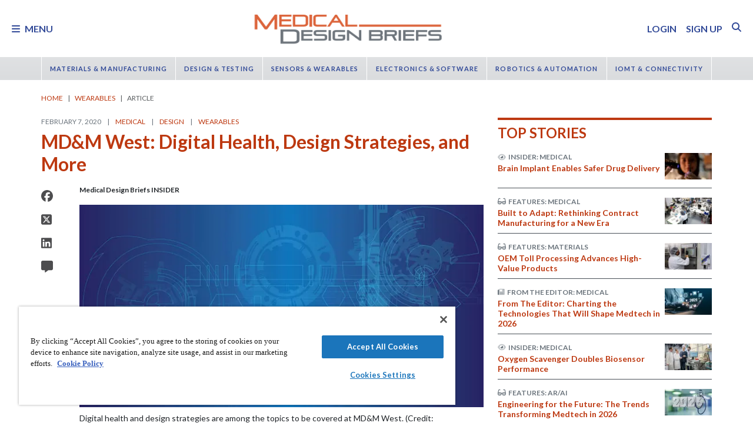

--- FILE ---
content_type: text/html; charset=utf-8
request_url: https://www.medicaldesignbriefs.com/component/content/article/36074-md-m-west-digital-health-design-strategies-and-more?r=46016
body_size: 41799
content:
<!DOCTYPE html>
<html lang="en">
<head>
<meta name="viewport" content="width=device-width, initial-scale=1, shrink-to-fit=no"> <script src="https://cdn-ukwest.onetrust.com/scripttemplates/otSDKStub.js" data-document-language="true"
type="text/javascript" charset="UTF-8" data-domain-script="31039219-1d97-4549-9551-dbd0a9b33f9e"
tb-donotmove></script> <script type="text/javascript" tb-donotmove> function OptanonWrapper() {
}
</script> <link rel="shortcut icon" href="https://static.medicaldesignbriefs.com/templates/mdb_2018/icons/favicon.ico" type="image/x-icon"/> <link rel="apple-touch-icon" sizes="144x144" href="/templates/mdb_2018/icons/apple-touch-icon.png"> <link rel="icon" type="image/png" sizes="32x32" href="https://static.medicaldesignbriefs.com/templates/mdb_2018/icons/favicon-32x32.png"> <link rel="icon" type="image/png" sizes="16x16" href="https://static.medicaldesignbriefs.com/templates/mdb_2018/icons/favicon-16x16.png"> <link rel="manifest" href="/templates/mdb_2018/icons/site.webmanifest"> <link rel="mask-icon" href="/templates/mdb_2018/icons/safari-pinned-tab.svg" color="#dc643b"> <meta name="msapplication-TileColor" content="#ffc40d"> <meta name="theme-color" content="#ffffff"> <link rel="preconnect" href="https://cdnjs.cloudflare.com/"> <link rel="preconnect" href="https://fonts.gstatic.com/"> <link rel="preconnect" href="https://fonts.googleapis.com/"> <link rel="preconnect" href="https://res.cloudinary.com/"> <link rel="preconnect" href="https://kit.fontawesome.com/"> <link rel="preconnect" href="https://kit-pro.fontawesome.com/"> <link rel="preconnect" href="https://www.googletagmanager.com/"> <link rel="preconnect" href="https://www.googletagservices.com/"> <link rel="preconnect" href="https://cdn.shareaholic.net"> <link rel="preconnect" href="https://olytics.omeda.com"> <link rel="preconnect" href="https://securepubads.g.doubleclick.net/"> <link rel="preconnect" href="https://px.ads.linkedin.com"> <link rel="preconnect" href="https://snap.licdn.com"> <link rel="preconnect" href="https://cdn-ukwest.onetrust.com"> <link rel="preload" as="style" href="/templates/mdb_2018/css/template.min.css?t=1760698562" integrity="sha512-9n9c6q5Z6mBZlL2cG80DUFS6oFjXpoTwlV9B7MQtf08HvArkOlks3CO6hMYxNUnhxz7otoYiTkNf/h+syapAYg==" crossorigin="anonymous"
referrerpolicy="no-referrer"/> <link rel="preload" as="script" href="https://cdnjs.cloudflare.com/ajax/libs/cloudinary-core/2.14.0/cloudinary-core-shrinkwrap.min.js" integrity="sha512-4qLBvQYW1qRyAYXGJq3gH49DscJ2MNbjya/izr+j9ftj90Z8UrILmXgBtqtJF7KqlanIO+KtuzBEGb+6Ibnhpw==" crossorigin="anonymous"
referrerpolicy="no-referrer"/> <link rel="preload" as="script" href="https://kit.fontawesome.com/e04325f501.js" crossorigin="anonymous"
referrerpolicy="no-referrer"/> <link rel="preload" as="script" href="https://cdnjs.cloudflare.com/ajax/libs/masonry/4.2.2/masonry.pkgd.min.js" integrity="sha512-JRlcvSZAXT8+5SQQAvklXGJuxXTouyq8oIMaYERZQasB8SBDHZaUbeASsJWpk0UUrf89DP3/aefPPrlMR1h1yQ==" crossorigin="anonymous"
referrerpolicy="no-referrer"/> <link rel="preload" as="script" href="https://cdnjs.cloudflare.com/ajax/libs/lazysizes/5.3.2/lazysizes.min.js" integrity="sha512-q583ppKrCRc7N5O0n2nzUiJ+suUv7Et1JGels4bXOaMFQcamPk9HjdUknZuuFjBNs7tsMuadge5k9RzdmO+1GQ==" crossorigin="anonymous"
referrerpolicy="no-referrer"/> <link rel="preload" as="script" href="https://cdnjs.cloudflare.com/ajax/libs/lazysizes/5.3.2/plugins/print/ls.print.min.js" integrity="sha512-tY3D/iSWSdQE2NSLW/mRWQd/bvHAGjyCLRwSd23sqNbbgVnUaah2t+ZpX7hdBOskZ7PqYvwe4E+qxNARGojJGQ==" crossorigin="anonymous"
referrerpolicy="no-referrer"/> <link rel="preload" as="script" href="https://cdnjs.cloudflare.com/ajax/libs/jquery/3.7.1/jquery.min.js" integrity="sha512-v2CJ7UaYy4JwqLDIrZUI/4hqeoQieOmAZNXBeQyjo21dadnwR+8ZaIJVT8EE2iyI61OV8e6M8PP2/4hpQINQ/g==" crossorigin="anonymous"
referrerpolicy="no-referrer"/> <link rel="preload" as="script" href="https://cdnjs.cloudflare.com/ajax/libs/bootstrap/5.3.8/js/bootstrap.bundle.min.js" integrity="sha512-HvOjJrdwNpDbkGJIG2ZNqDlVqMo77qbs4Me4cah0HoDrfhrbA+8SBlZn1KrvAQw7cILLPFJvdwIgphzQmMm+Pw==" crossorigin="anonymous"
referrerpolicy="no-referrer"/> <link rel="preload" as="script" href="https://cdnjs.cloudflare.com/ajax/libs/limonte-sweetalert2/11.23.0/sweetalert2.all.min.js" integrity="sha512-J+4Nt/+nieSNJjQGCPb8jKf5/wv31QiQM10bOotEHUKc9tB1Pn0gXQS6XXPtDoQhHHao5poTnSByMInzafUqzA==" crossorigin="anonymous"
referrerpolicy="no-referrer"/> <link rel="preload" as="style" href="https://cdnjs.cloudflare.com/ajax/libs/bootstrap-select/1.14.0-beta3/css/bootstrap-select.min.css" integrity="sha512-g2SduJKxa4Lbn3GW+Q7rNz+pKP9AWMR++Ta8fgwsZRCUsawjPvF/BxSMkGS61VsR9yinGoEgrHPGPn2mrj8+4w==" crossorigin="anonymous"
referrerpolicy="no-referrer"/> <link rel="preload" as="script" href="https://cdnjs.cloudflare.com/ajax/libs/bootstrap-select/1.14.0-beta3/js/bootstrap-select.min.js" integrity="sha512-yrOmjPdp8qH8hgLfWpSFhC/+R9Cj9USL8uJxYIveJZGAiedxyIxwNw4RsLDlcjNlIRR4kkHaDHSmNHAkxFTmgg==" crossorigin="anonymous"
referrerpolicy="no-referrer"/> <meta charset="utf-8"> <meta name="pubdate" content="20200207"> <meta name="keywords" content="Medical,Design,Wearables,Digital Health,"> <meta name="navtag" content="INSIDER"> <meta name="robots" content="index, follow"> <meta name="author" content="SAE Media Group"> <meta value="twitter:site" content="@TechBriefsMag"> <meta property="og:description" content=" Digital health and design strategies are among the topics to be covered at MD&amp;amp;M West. (Credit: Pixabay/Sambeetarts) This year’s MD&amp;amp;M West conference program features new formats — including Lightning Workshops, Tech Talk Panels, and exclusive networking opportunities — designed to meet the needs of professionals in medical design and manufacturing and beyond. "> <meta property="og:image" content="http://res.cloudinary.com/tbmg/ar_16:9,c_thumb,g_auto:subject,f_auto,q_auto/c_limit,w_400/v1593268690/sites/mdb/articles/2020/insider/20200207_Medial_West_Story2.jpg"> <meta property="og:image:secure_url" content="https://res.cloudinary.com/tbmg/ar_16:9,c_thumb,g_auto:subject,f_auto,q_auto/c_limit,w_400/v1593268690/sites/mdb/articles/2020/insider/20200207_Medial_West_Story2.jpg"> <meta property="og:url" content="https://www.medicaldesignbriefs.com/component/content/article/36074-md-m-west-digital-health-design-strategies-and-more"> <meta property="og:title" content="MD&amp;M West: Digital Health, Design Strategies, and More"> <meta property="og:type" content="article"> <meta property="og:locale" content="en_US"> <meta property="og:updated_time" content="2020-11-16 06:55:43"> <meta property="article:modified_time" content="2020-11-16 06:55:43"> <meta property="article:publisher" content="SAE Media Group"> <meta name="description" content=" Digital health and design strategies are among the topics to be covered at MD&amp;amp;M West. (Credit: Pixabay/Sambeetarts) This year’s MD&amp;amp;M West conference program features new formats — including Lightning Workshops, Tech Talk Panels, and exclusive networking opportunities — designed to meet the needs of professionals in medical design and manufacturing and beyond. "> <title>MD&amp;M West: Digital Health, Design Strategies, and More - Medical Design Briefs</title> <link href="https://www.medicaldesignbriefs.com/component/content/article/36074-md-m-west-digital-health-design-strategies-and-more" rel="canonical"> <style>
/*! inlined from /media/plg_content_ntb_tagsbot/css/template.min.css by ntb_minifier */
.ntb_tagsbot .taglist {
font-style: italic;
margin-top: 10px
}
.ntb_tagsbot .tagmenus {
background: #FFE;
border: 1px dashed #DDD;
padding: 10px;
margin-bottom: 10px
}
.ntb_tagsbot .clusterlist {
font-style: italic;
margin-bottom: 10px;
}
.ntb_cluster_div {
display: none;
}
.tagmenus div:first-of-type {
font-style: italic;
margin-bottom: 10px;
}
/* end /media/plg_content_ntb_tagsbot/css/template.min.css */
</style>
<link href="/plugins/content/jw_disqus/jw_disqus/tmpl/css/template.min.css?v=3.7.0" rel="stylesheet"> <style>/**
* Critical CSS created by criticalcss.com
* file: /css/critical/article-default.css'
* createdAt : 2025-10-17T10:59:29.000Z
* resultStatus : GOOD
* originalSize : 343064
* size : 0
* validationStatus : GOOD
*/
@charset "UTF-8";#startOfPage{visibility:hidden}@font-face{font-family:Lato;font-style:normal;font-weight:400;font-display:swap;src:url(https://fonts.gstatic.com/s/lato/v25/S6uyw4BMUTPHjx4wWw.ttf) format('truetype')}@font-face{font-family:Lato;font-style:normal;font-weight:700;font-display:swap;src:url(https://fonts.gstatic.com/s/lato/v25/S6u9w4BMUTPHh6UVSwiPHA.ttf) format('truetype')}:root{--bs-blue:#0d6efd;--bs-indigo:#6610f2;--bs-purple:#6f42c1;--bs-pink:#d63384;--bs-red:#dc3545;--bs-orange:#fd7e14;--bs-yellow:#ffc107;--bs-green:#198754;--bs-teal:#20c997;--bs-cyan:#0dcaf0;--bs-black:#000;--bs-white:#fff;--bs-gray:#6c757d;--bs-gray-dark:#343a40;--bs-gray-100:#f8f9fa;--bs-gray-200:#e9ecef;--bs-gray-300:#dee2e6;--bs-gray-400:#ced4da;--bs-gray-500:#adb5bd;--bs-gray-600:#6c757d;--bs-gray-700:#495057;--bs-gray-800:#343a40;--bs-gray-900:#212529;--bs-primary:#324a98;--bs-secondary:#6c757d;--bs-success:#198754;--bs-info:#0dcaf0;--bs-warning:#ffc107;--bs-danger:#e60000;--bs-light:#f8f9fa;--bs-dark:#212529;--bs-inverse:#fff;--bs-navbar:#dadcde;--bs-navitem:#fff;--bs-lightgray:#e9ecef;--bs-color-indigo:#6610f2;--bs-color-cyan:#0dcaf0;--bs-color-blue:#0d6efd;--bs-color-orange:#fd7e14;--bs-color-red:#dc3545;--bs-color-yellow:#ffc107;--bs-color-teal:#20c997;--bs-color-green:#198754;--bs-color-pink:#d63384;--bs-color-black:#000;--bs-color-white:#fff;--bs-color-gray:#6c757d;--bs-color-gray-dark:#343a40;--bs-notice:#0dcaf0;--bs-primary-rgb:50,74,152;--bs-secondary-rgb:108,117,125;--bs-success-rgb:25,135,84;--bs-info-rgb:13,202,240;--bs-warning-rgb:255,193,7;--bs-danger-rgb:230,0,0;--bs-light-rgb:248,249,250;--bs-dark-rgb:33,37,41;--bs-inverse-rgb:255,255,255;--bs-navbar-rgb:218,220,222;--bs-navitem-rgb:255,255,255;--bs-lightgray-rgb:233,236,239;--bs-color-indigo-rgb:102,16,242;--bs-color-cyan-rgb:13,202,240;--bs-color-blue-rgb:13,110,253;--bs-color-orange-rgb:253,126,20;--bs-color-red-rgb:220,53,69;--bs-color-yellow-rgb:255,193,7;--bs-color-teal-rgb:32,201,151;--bs-color-green-rgb:25,135,84;--bs-color-pink-rgb:214,51,132;--bs-color-black-rgb:0,0,0;--bs-color-white-rgb:255,255,255;--bs-color-gray-rgb:108,117,125;--bs-color-gray-dark-rgb:52,58,64;--bs-notice-rgb:13,202,240;--bs-primary-text-emphasis:rgb(75.6, 22.8, 6.8);--bs-secondary-text-emphasis:rgb(20, 29.6, 60.8);--bs-success-text-emphasis:rgb(10, 54, 33.6);--bs-info-text-emphasis:rgb(5.2, 80.8, 96);--bs-warning-text-emphasis:rgb(102, 77.2, 2.8);--bs-danger-text-emphasis:#5c0000;--bs-light-text-emphasis:#495057;--bs-dark-text-emphasis:#495057;--bs-inverse-text-emphasis:black;--bs-navbar-text-emphasis:rgb(20, 29.6, 60.8);--bs-navitem-text-emphasis:#666666;--bs-lightgray-text-emphasis:rgb(93.2, 94.4, 95.6);--bs-color-indigo-text-emphasis:rgb(40.8, 6.4, 96.8);--bs-color-cyan-text-emphasis:rgb(5.2, 80.8, 96);--bs-color-blue-text-emphasis:rgb(5.2, 44, 101.2);--bs-color-orange-text-emphasis:rgb(101.2, 50.4, 8);--bs-color-red-text-emphasis:rgb(88, 21.2, 27.6);--bs-color-yellow-text-emphasis:rgb(102, 77.2, 2.8);--bs-color-teal-text-emphasis:rgb(12.8, 80.4, 60.4);--bs-color-green-text-emphasis:rgb(10, 54, 33.6);--bs-color-pink-text-emphasis:rgb(85.6, 20.4, 52.8);--bs-color-black-text-emphasis:black;--bs-color-white-text-emphasis:#666666;--bs-color-gray-text-emphasis:rgb(43.2, 46.8, 50);--bs-color-gray-dark-text-emphasis:rgb(20.8, 23.2, 25.6);--bs-primary-bg-subtle:rgb(241.8, 215.4, 207.4);--bs-secondary-bg-subtle:rgb(214, 218.8, 234.4);--bs-success-bg-subtle:rgb(209, 231, 220.8);--bs-info-bg-subtle:rgb(206.6, 244.4, 252);--bs-warning-bg-subtle:rgb(255, 242.6, 205.4);--bs-danger-bg-subtle:#facccc;--bs-light-bg-subtle:rgb(251.5, 252, 252.5);--bs-dark-bg-subtle:#ced4da;--bs-inverse-bg-subtle:#cccccc;--bs-navbar-bg-subtle:rgb(214, 218.8, 234.4);--bs-navitem-bg-subtle:white;--bs-lightgray-bg-subtle:rgb(250.6, 251.2, 251.8);--bs-color-indigo-bg-subtle:rgb(224.4, 207.2, 252.4);--bs-color-cyan-bg-subtle:rgb(206.6, 244.4, 252);--bs-color-blue-bg-subtle:rgb(206.6, 226, 254.6);--bs-color-orange-bg-subtle:rgb(254.6, 229.2, 208);--bs-color-red-bg-subtle:rgb(248, 214.6, 217.8);--bs-color-yellow-bg-subtle:rgb(255, 242.6, 205.4);--bs-color-teal-bg-subtle:rgb(210.4, 244.2, 234.2);--bs-color-green-bg-subtle:rgb(209, 231, 220.8);--bs-color-pink-bg-subtle:rgb(246.8, 214.2, 230.4);--bs-color-black-bg-subtle:#cccccc;--bs-color-white-bg-subtle:white;--bs-color-gray-bg-subtle:rgb(225.6, 227.4, 229);--bs-color-gray-dark-bg-subtle:rgb(214.4, 215.6, 216.8);--bs-primary-border-subtle:rgb(228.6, 175.8, 159.8);--bs-secondary-border-subtle:rgb(173, 182.6, 213.8);--bs-success-border-subtle:rgb(163, 207, 186.6);--bs-info-border-subtle:rgb(158.2, 233.8, 249);--bs-warning-border-subtle:rgb(255, 230.2, 155.8);--bs-danger-border-subtle:#f59999;--bs-light-border-subtle:#e9ecef;--bs-dark-border-subtle:#dadcde;--bs-inverse-border-subtle:#999999;--bs-navbar-border-subtle:rgb(173, 182.6, 213.8);--bs-navitem-border-subtle:white;--bs-lightgray-border-subtle:rgb(246.2, 247.4, 248.6);--bs-color-indigo-border-subtle:rgb(193.8, 159.4, 249.8);--bs-color-cyan-border-subtle:rgb(158.2, 233.8, 249);--bs-color-blue-border-subtle:rgb(158.2, 197, 254.2);--bs-color-orange-border-subtle:rgb(254.2, 203.4, 161);--bs-color-red-border-subtle:rgb(241, 174.2, 180.6);--bs-color-yellow-border-subtle:rgb(255, 230.2, 155.8);--bs-color-teal-border-subtle:rgb(165.8, 233.4, 213.4);--bs-color-green-border-subtle:rgb(163, 207, 186.6);--bs-color-pink-border-subtle:rgb(238.6, 173.4, 205.8);--bs-color-black-border-subtle:#999999;--bs-color-white-border-subtle:white;--bs-color-gray-border-subtle:rgb(196.2, 199.8, 203);--bs-color-gray-dark-border-subtle:rgb(173.8, 176.2, 178.6);--bs-white-rgb:255,255,255;--bs-black-rgb:0,0,0;--bs-font-sans-serif:"Lato",sans-serif;--bs-font-monospace:SFMono-Regular,Menlo,Monaco,Consolas,"Liberation Mono","Courier New",monospace;--bs-gradient:linear-gradient(180deg, rgba(255, 255, 255, 0.15), rgba(255, 255, 255, 0));--bs-body-font-family:"Lucida Bright",Lucidabright,"Lucida Serif",Lucida,Palatino,"Times New Roman",Times,serif;--bs-body-font-size:1rem;--bs-body-font-weight:400;--bs-body-line-height:1.5;--bs-body-color:#212529;--bs-body-color-rgb:33,37,41;--bs-body-bg:#fff;--bs-body-bg-rgb:255,255,255;--bs-emphasis-color:#000;--bs-emphasis-color-rgb:0,0,0;--bs-secondary-color:rgba(33, 37, 41, 0.75);--bs-secondary-color-rgb:33,37,41;--bs-secondary-bg:#e9ecef;--bs-secondary-bg-rgb:233,236,239;--bs-tertiary-color:rgba(33, 37, 41, 0.5);--bs-tertiary-color-rgb:33,37,41;--bs-tertiary-bg:#f8f9fa;--bs-tertiary-bg-rgb:248,249,250;--bs-heading-color:#bd3911;--bs-link-color:#bd3911;--bs-link-color-rgb:189,57,17;--bs-link-decoration:none;--bs-link-hover-color:rgb(151.2, 45.6, 13.6);--bs-link-hover-color-rgb:151,46,14;--bs-link-hover-decoration:underline;--bs-code-color:#d63384;--bs-highlight-color:#212529;--bs-highlight-bg:rgb(255, 242.6, 205.4);--bs-border-width:1px;--bs-border-style:solid;--bs-border-color:#ced4da;--bs-border-color-translucent:rgba(0, 0, 0, 0.175);--bs-border-radius:0.375rem;--bs-border-radius-sm:0.25rem;--bs-border-radius-lg:0.5rem;--bs-border-radius-xl:1rem;--bs-border-radius-xxl:2rem;--bs-border-radius-2xl:var(--bs-border-radius-xxl);--bs-border-radius-pill:50rem;--bs-box-shadow:0 0.5rem 1rem rgba(0, 0, 0, 0.15);--bs-box-shadow-sm:0 0.125rem 0.25rem rgba(0, 0, 0, 0.075);--bs-box-shadow-lg:0 1rem 3rem rgba(0, 0, 0, 0.175);--bs-box-shadow-inset:inset 0 1px 2px rgba(0, 0, 0, 0.075);--bs-focus-ring-width:0.25rem;--bs-focus-ring-opacity:0.25;--bs-focus-ring-color:rgba(189, 57, 17, 0.25);--bs-form-valid-color:#198754;--bs-form-valid-border-color:#198754;--bs-form-invalid-color:#e60000;--bs-form-invalid-border-color:#e60000;--bs-breakpoint-xs:0;--bs-breakpoint-sm:576px;--bs-breakpoint-md:768px;--bs-breakpoint-lg:992px;--bs-breakpoint-xl:1200px;--bs-breakpoint-xxl:1400px}*,::after,::before{box-sizing:border-box}@media (prefers-reduced-motion:no-preference){:root{scroll-behavior:smooth}}body{margin:0;font-family:var(--bs-body-font-family);font-size:var(--bs-body-font-size);font-weight:var(--bs-body-font-weight);line-height:var(--bs-body-line-height);color:var(--bs-body-color);text-align:var(--bs-body-text-align);background-color:var(--bs-body-bg);-webkit-text-size-adjust:100%;padding-top:150px}hr{margin:1rem 0;color:inherit;border:0;border-top:var(--bs-border-width) solid #6c757d;opacity:.25}h1,h2,h4,h5,h6{margin-top:0;margin-bottom:.5rem;font-family:Lato,sans-serif;font-weight:700;line-height:1.2;color:var(--bs-heading-color)}h1,h2{font-size:calc(1.325rem + .9vw)}@media (min-width:1200px){h1,h2{font-size:2rem}}h4{font-size:calc(1.275rem + .3vw)}@media (min-width:1200px){h4{font-size:1.5rem}}h5{font-size:1.25rem}h6{font-size:1rem}p{margin-top:0}ol,ul{padding-left:2rem;margin-top:0}ol,p,ul{margin-bottom:1rem}figure{margin:0 0 1rem}a{color:rgba(var(--bs-link-color-rgb),var(--bs-link-opacity,1));text-decoration:none}a:not([href]):not([class]){color:inherit;text-decoration:none}img{vertical-align:middle;max-width:100%;height:auto}label{display:inline-block}button{border-radius:0;text-transform:none;margin:0;font-size:inherit;line-height:inherit}input{margin:0;font-family:inherit;font-size:inherit;line-height:inherit}[type=button],[type=submit],button{-webkit-appearance:button}::-moz-focus-inner{padding:0;border-style:none}::-webkit-datetime-edit-day-field,::-webkit-datetime-edit-fields-wrapper,::-webkit-datetime-edit-hour-field,::-webkit-datetime-edit-minute,::-webkit-datetime-edit-month-field,::-webkit-datetime-edit-text,::-webkit-datetime-edit-year-field{padding:0}::-webkit-inner-spin-button{height:auto}::-webkit-search-decoration{-webkit-appearance:none}::-webkit-color-swatch-wrapper{padding:0}::file-selector-button{font:inherit;-webkit-appearance:button}iframe{border:0}.container,.container-fluid{--bs-gutter-x:1.5rem;--bs-gutter-y:0;width:100%;padding-right:calc(var(--bs-gutter-x)*.5);padding-left:calc(var(--bs-gutter-x)*.5);margin-right:auto;margin-left:auto}@media (min-width:576px){.container{max-width:540px}}@media (min-width:768px){.container{max-width:720px}}@media (min-width:992px){.container{max-width:960px}}@media (min-width:1200px){.container{max-width:1140px}}@media (min-width:1400px){.container{max-width:1320px}}.row{--bs-gutter-x:1.5rem;--bs-gutter-y:0;display:flex;flex-wrap:wrap;margin-top:calc(-1*var(--bs-gutter-y));margin-right:calc(-.5*var(--bs-gutter-x));margin-left:calc(-.5*var(--bs-gutter-x))}.row>*{flex-shrink:0;width:100%;max-width:100%;padding-right:calc(var(--bs-gutter-x)*.5);padding-left:calc(var(--bs-gutter-x)*.5);margin-top:var(--bs-gutter-y)}.col{flex:1 0 0}.row-cols-1>*{flex:0 0 auto;width:100%}.col-2,.col-3{flex:0 0 auto;width:16.66666667%}.col-3{width:25%}.col-8,.col-9{flex:0 0 auto;width:66.66666667%}.col-9{width:75%}.col-10{flex:0 0 auto;width:83.33333333%}.col-12{flex:0 0 auto;width:100%}.g-0{--bs-gutter-x:0;--bs-gutter-y:0}.g-1{--bs-gutter-x:0.25rem;--bs-gutter-y:0.25rem}@media (min-width:768px){.col-md-1{flex:0 0 auto;width:8.33333333%}.col-md-5{flex:0 0 auto;width:41.66666667%}.col-md-7{flex:0 0 auto;width:58.33333333%}.col-md-11{flex:0 0 auto;width:91.66666667%}}@media (min-width:992px){.row-cols-lg-2>*{flex:0 0 auto;width:50%}.col-lg-4{flex:0 0 auto;width:33.33333333%}.col-lg-8{flex:0 0 auto;width:66.66666667%}}.form-control{display:block;width:100%;padding:.375rem .75rem;font-size:1rem;font-weight:400;line-height:1.5;color:var(--bs-body-color);-webkit-appearance:none;-moz-appearance:none;appearance:none;background-color:var(--bs-body-bg);background-clip:padding-box;border:var(--bs-border-width) solid var(--bs-border-color);border-radius:var(--bs-border-radius);box-shadow:var(--bs-box-shadow-inset)}.form-control::-webkit-date-and-time-value{min-width:85px;height:1.5em;margin:0}.form-control::-webkit-datetime-edit{display:block;padding:0}.form-control::-moz-placeholder{color:var(--bs-secondary-color);opacity:1}.form-floating{position:relative}.form-floating>.form-control{height:calc(3.5rem + calc(var(--bs-border-width)*2));min-height:calc(3.5rem + calc(var(--bs-border-width)*2));line-height:1.25;padding:1rem .75rem}.form-floating>label{position:absolute;top:0;left:0;z-index:2;max-width:100%;height:100%;padding:1rem .75rem;overflow:hidden;color:rgba(var(--bs-body-color-rgb),.65);text-align:start;text-overflow:ellipsis;white-space:nowrap;border:var(--bs-border-width) solid transparent;transform-origin:0 0}.form-floating>.form-control::-moz-placeholder{color:transparent}.form-floating>.form-control:-webkit-autofill{padding-top:1.625rem;padding-bottom:.625rem}.form-floating>.form-control:-webkit-autofill~label{transform:scale(.85) translateY(-.5rem) translateX(.15rem)}.input-group{position:relative;display:flex;flex-wrap:wrap;align-items:stretch;width:100%}.input-group>.form-floating{position:relative;flex:1 1 auto;width:1%;min-width:0}.input-group .btn{position:relative;z-index:2}.input-group:not(.has-validation)>.form-floating:not(:last-child)>.form-control{border-top-right-radius:0;border-bottom-right-radius:0}.input-group>:not(:first-child):not(.dropdown-menu):not(.valid-tooltip):not(.valid-feedback):not(.invalid-tooltip):not(.invalid-feedback){margin-left:calc(-1*var(--bs-border-width));border-top-left-radius:0;border-bottom-left-radius:0}.btn{color:var(--bs-btn-color);background-color:var(--bs-btn-bg);--bs-btn-padding-x:0.75rem;--bs-btn-padding-y:0.375rem;--bs-btn-font-size:1rem;--bs-btn-font-weight:400;--bs-btn-line-height:1.5;--bs-btn-color:var(--bs-body-color);--bs-btn-bg:transparent;--bs-btn-border-width:var(--bs-border-width);--bs-btn-border-color:transparent;--bs-btn-border-radius:var(--bs-border-radius);--bs-btn-hover-border-color:transparent;--bs-btn-box-shadow:inset 0 1px 0 rgba(255, 255, 255, 0.15),0 1px 1px rgba(0, 0, 0, 0.075);--bs-btn-disabled-opacity:0.65;--bs-btn-focus-box-shadow:0 0 0 0.25rem rgba(var(--bs-btn-focus-shadow-rgb), .5);display:inline-block;padding:var(--bs-btn-padding-y) var(--bs-btn-padding-x);font-family:var(--bs-btn-font-family);font-size:var(--bs-btn-font-size);font-weight:var(--bs-btn-font-weight);line-height:var(--bs-btn-line-height);text-align:center;vertical-align:middle;border:var(--bs-btn-border-width) solid var(--bs-btn-border-color);border-radius:var(--bs-btn-border-radius);background-image:var(--bs-gradient);box-shadow:var(--bs-btn-box-shadow)}.btn-primary{--bs-btn-bg:#324a98;--bs-btn-border-color:#324a98;--bs-btn-hover-bg:rgb(42.5, 62.9, 129.2);--bs-btn-hover-border-color:rgb(40, 59.2, 121.6);--bs-btn-focus-shadow-rgb:81,101,167;--bs-btn-active-bg:rgb(40, 59.2, 121.6);--bs-btn-active-border-color:rgb(37.5, 55.5, 114);--bs-btn-disabled-bg:#324a98;--bs-btn-disabled-border-color:#324a98}.btn-primary,.btn-secondary{--bs-btn-color:#fff;--bs-btn-hover-color:#fff;--bs-btn-active-color:#fff;--bs-btn-active-shadow:inset 0 3px 5px rgba(0, 0, 0, 0.125);--bs-btn-disabled-color:#fff}.btn-secondary{--bs-btn-bg:#6c757d;--bs-btn-border-color:#6c757d;--bs-btn-hover-bg:rgb(91.8, 99.45, 106.25);--bs-btn-hover-border-color:rgb(86.4, 93.6, 100);--bs-btn-focus-shadow-rgb:130,138,145;--bs-btn-active-bg:rgb(86.4, 93.6, 100);--bs-btn-active-border-color:rgb(81, 87.75, 93.75);--bs-btn-disabled-bg:#6c757d;--bs-btn-disabled-border-color:#6c757d}.btn-link{--bs-btn-font-weight:400;--bs-btn-color:var(--bs-link-color);--bs-btn-bg:transparent;--bs-btn-border-color:transparent;--bs-btn-hover-color:var(--bs-link-hover-color);--bs-btn-hover-border-color:transparent;--bs-btn-active-color:var(--bs-link-hover-color);--bs-btn-active-border-color:transparent;--bs-btn-disabled-color:#6c757d;--bs-btn-disabled-border-color:transparent;--bs-btn-box-shadow:0 0 0 #000;--bs-btn-focus-shadow-rgb:199,87,53;text-decoration:none;background-image:none}.btn-sm{--bs-btn-padding-y:0.25rem;--bs-btn-padding-x:0.5rem;--bs-btn-font-size:0.875rem;--bs-btn-border-radius:var(--bs-border-radius-sm)}.fade:not(.show){opacity:0}.collapse:not(.show){display:none}.nav{--bs-nav-link-padding-x:0.7rem;--bs-nav-link-padding-y:0.7rem;--bs-nav-link-color:var(--bs-link-color);--bs-nav-link-hover-color:var(--bs-link-hover-color);--bs-nav-link-disabled-color:var(--bs-secondary-color);display:flex;flex-wrap:wrap;padding-left:0;margin-bottom:0;list-style:none}.nav-link{display:block;padding:var(--bs-nav-link-padding-y) var(--bs-nav-link-padding-x);font-size:var(--bs-nav-link-font-size);font-weight:var(--bs-nav-link-font-weight);color:var(--bs-nav-link-color);background:0 0;border:0}.nav-fill .nav-item{flex:1 1 auto;text-align:center}.nav-fill .nav-item .nav-link{width:100%}.navbar{--bs-navbar-padding-x:0;--bs-navbar-padding-y:0.5rem;--bs-navbar-color:rgba(var(--bs-emphasis-color-rgb), 0.65);--bs-navbar-hover-color:rgba(var(--bs-emphasis-color-rgb), 0.8);--bs-navbar-disabled-color:rgba(var(--bs-emphasis-color-rgb), 0.3);--bs-navbar-active-color:rgba(var(--bs-emphasis-color-rgb), 1);--bs-navbar-brand-padding-y:0.5125rem;--bs-navbar-brand-margin-end:1rem;--bs-navbar-brand-font-size:1.25rem;--bs-navbar-brand-color:rgba(var(--bs-emphasis-color-rgb), 1);--bs-navbar-brand-hover-color:rgba(var(--bs-emphasis-color-rgb), 1);--bs-navbar-nav-link-padding-x:0.5rem;--bs-navbar-toggler-padding-y:0.25rem;--bs-navbar-toggler-padding-x:0.75rem;--bs-navbar-toggler-font-size:1.25rem;--bs-navbar-toggler-icon-bg:url("data:image/svg+xml,%3csvg xmlns='http://www.w3.org/2000/svg' viewBox='0 0 30 30'%3e%3cpath stroke='rgba%2833, 37, 41, 0.75%29' stroke-linecap='round' stroke-miterlimit='10' stroke-width='2' d='M4 7h22M4 15h22M4 23h22'/%3e%3c/svg%3e");--bs-navbar-toggler-border-color:rgba(var(--bs-emphasis-color-rgb), 0.15);--bs-navbar-toggler-border-radius:var(--bs-border-radius);--bs-navbar-toggler-focus-width:0.25rem;position:relative;display:flex;flex-wrap:wrap;align-items:center;justify-content:space-between;padding:var(--bs-navbar-padding-y) var(--bs-navbar-padding-x);background-image:var(--bs-gradient)}.navbar>.container,.navbar>.container-fluid{display:flex;flex-wrap:inherit;align-items:center;justify-content:space-between}.navbar-brand{padding-top:var(--bs-navbar-brand-padding-y);padding-bottom:var(--bs-navbar-brand-padding-y);margin-right:var(--bs-navbar-brand-margin-end);font-size:var(--bs-navbar-brand-font-size);color:var(--bs-navbar-brand-color);white-space:nowrap}.navbar-nav{--bs-nav-link-padding-x:0;--bs-nav-link-padding-y:0.7rem;--bs-nav-link-color:var(--bs-navbar-color);--bs-nav-link-hover-color:var(--bs-navbar-hover-color);--bs-nav-link-disabled-color:var(--bs-navbar-disabled-color);display:flex;flex-direction:column;padding-left:0;margin-bottom:0;list-style:none}.navbar-collapse{flex-grow:1;flex-basis:100%;align-items:center}.navbar-toggler{padding:var(--bs-navbar-toggler-padding-y) var(--bs-navbar-toggler-padding-x);font-size:var(--bs-navbar-toggler-font-size);line-height:1;color:var(--bs-navbar-color);background-color:transparent;border:var(--bs-border-width) solid var(--bs-navbar-toggler-border-color);border-radius:var(--bs-navbar-toggler-border-radius)}@media (min-width:576px){.navbar-expand-sm{flex-wrap:nowrap;justify-content:flex-start}.navbar-expand-sm .navbar-nav{flex-direction:row}.navbar-expand-sm .navbar-nav .nav-link{padding-right:var(--bs-navbar-nav-link-padding-x);padding-left:var(--bs-navbar-nav-link-padding-x)}.navbar-expand-sm .navbar-collapse{display:flex!important;flex-basis:auto}.navbar-expand-sm .navbar-toggler{display:none}}body:before{display:none}.navbar-dark{--bs-navbar-color:#324a98;--bs-navbar-hover-color:#4d4d4f;--bs-navbar-disabled-color:rgba(255, 255, 255, 0.25);--bs-navbar-active-color:#324a98;--bs-navbar-brand-color:#324a98;--bs-navbar-brand-hover-color:#324a98;--bs-navbar-toggler-border-color:transparent;--bs-navbar-toggler-icon-bg:none}.card{--bs-card-spacer-y:1rem;--bs-card-spacer-x:1rem;--bs-card-title-spacer-y:0.5rem;--bs-card-border-width:var(--bs-border-width);--bs-card-border-color:var(--bs-border-color-translucent);--bs-card-border-radius:var(--bs-border-radius);--bs-card-inner-border-radius:calc(var(--bs-border-radius) - (var(--bs-border-width)));--bs-card-cap-padding-y:0.5rem;--bs-card-cap-padding-x:1rem;--bs-card-cap-bg:rgba(var(--bs-body-color-rgb), 0.03);--bs-card-bg:#f8f9fa;--bs-card-img-overlay-padding:1rem;--bs-card-group-margin:0.75rem;position:relative;display:flex;flex-direction:column;min-width:0;height:var(--bs-card-height);color:var(--bs-body-color);word-wrap:break-word;background-color:var(--bs-card-bg);background-clip:border-box;border:var(--bs-card-border-width) solid var(--bs-card-border-color);border-radius:var(--bs-card-border-radius);box-shadow:var(--bs-card-box-shadow)}.card-body{flex:1 1 auto;padding:var(--bs-card-spacer-y) var(--bs-card-spacer-x);color:var(--bs-card-color)}.breadcrumb{display:flex;list-style:none;--bs-breadcrumb-padding-x:0;--bs-breadcrumb-padding-y:0.5rem;--bs-breadcrumb-margin-bottom:0;--bs-breadcrumb-font-size:0.75rem;--bs-breadcrumb-bg:transparent;--bs-breadcrumb-divider-color:var(--bs-secondary-color);--bs-breadcrumb-item-padding-x:0.5rem;--bs-breadcrumb-item-active-color:var(--bs-secondary-color);flex-wrap:wrap;padding:var(--bs-breadcrumb-padding-y) var(--bs-breadcrumb-padding-x);margin-bottom:var(--bs-breadcrumb-margin-bottom);font-size:var(--bs-breadcrumb-font-size);background-color:var(--bs-breadcrumb-bg);border-radius:var(--bs-breadcrumb-border-radius)}.breadcrumb-item+.breadcrumb-item{padding-left:var(--bs-breadcrumb-item-padding-x)}.breadcrumb-item+.breadcrumb-item::before{float:left;padding-right:var(--bs-breadcrumb-item-padding-x);color:var(--bs-breadcrumb-divider-color);content:var(--bs-breadcrumb-divider, "|")}.breadcrumb-item.active{color:var(--bs-breadcrumb-item-active-color)}.alert{--bs-alert-bg:transparent;--bs-alert-padding-x:1rem;--bs-alert-padding-y:1rem;--bs-alert-margin-bottom:1rem;--bs-alert-color:inherit;--bs-alert-border-color:transparent;--bs-alert-border:var(--bs-border-width) solid var(--bs-alert-border-color);--bs-alert-border-radius:var(--bs-border-radius);--bs-alert-link-color:inherit;position:relative;padding:var(--bs-alert-padding-y) var(--bs-alert-padding-x);margin-bottom:var(--bs-alert-margin-bottom);color:var(--bs-alert-color);background-color:var(--bs-alert-bg);border:var(--bs-alert-border);border-radius:var(--bs-alert-border-radius)}.alert-heading{color:inherit}.alert-link{font-weight:700;color:var(--bs-alert-link-color)}.alert-dismissible{padding-right:3rem}.alert-dismissible .btn-close{position:absolute;top:0;right:0;z-index:2;padding:1.25rem 1rem}.alert-primary{--bs-alert-color:var(--bs-primary-text-emphasis);--bs-alert-bg:var(--bs-primary-bg-subtle);--bs-alert-border-color:var(--bs-primary-border-subtle);--bs-alert-link-color:var(--bs-primary-text-emphasis)}.alert-secondary{--bs-alert-color:var(--bs-secondary-text-emphasis);--bs-alert-bg:var(--bs-secondary-bg-subtle);--bs-alert-border-color:var(--bs-secondary-border-subtle);--bs-alert-link-color:var(--bs-secondary-text-emphasis)}.alert-native,.alert-success,.alert-validation{--bs-alert-color:var(--bs-success-text-emphasis);--bs-alert-bg:var(--bs-success-bg-subtle);--bs-alert-border-color:var(--bs-success-border-subtle);--bs-alert-link-color:var(--bs-success-text-emphasis)}.alert-info{--bs-alert-color:var(--bs-info-text-emphasis);--bs-alert-bg:var(--bs-info-bg-subtle);--bs-alert-border-color:var(--bs-info-border-subtle);--bs-alert-link-color:var(--bs-info-text-emphasis)}.alert-warning{--bs-alert-color:var(--bs-warning-text-emphasis);--bs-alert-bg:var(--bs-warning-bg-subtle);--bs-alert-border-color:var(--bs-warning-border-subtle);--bs-alert-link-color:var(--bs-warning-text-emphasis)}.alert-danger,.alert-error{--bs-alert-color:var(--bs-danger-text-emphasis);--bs-alert-bg:var(--bs-danger-bg-subtle);--bs-alert-border-color:var(--bs-danger-border-subtle);--bs-alert-link-color:var(--bs-danger-text-emphasis)}.alert-light{--bs-alert-color:var(--bs-light-text-emphasis);--bs-alert-bg:var(--bs-light-bg-subtle);--bs-alert-border-color:var(--bs-light-border-subtle);--bs-alert-link-color:var(--bs-light-text-emphasis)}.alert-cleanup,.alert-dark{--bs-alert-color:var(--bs-dark-text-emphasis);--bs-alert-bg:var(--bs-dark-bg-subtle);--bs-alert-border-color:var(--bs-dark-border-subtle);--bs-alert-link-color:var(--bs-dark-text-emphasis)}.alert-inverse{--bs-alert-color:var(--bs-inverse-text-emphasis);--bs-alert-bg:var(--bs-inverse-bg-subtle);--bs-alert-border-color:var(--bs-inverse-border-subtle);--bs-alert-link-color:var(--bs-inverse-text-emphasis)}.alert-navbar{--bs-alert-color:var(--bs-navbar-text-emphasis);--bs-alert-bg:var(--bs-navbar-bg-subtle);--bs-alert-border-color:var(--bs-navbar-border-subtle);--bs-alert-link-color:var(--bs-navbar-text-emphasis)}.alert-navitem{--bs-alert-color:var(--bs-navitem-text-emphasis);--bs-alert-bg:var(--bs-navitem-bg-subtle);--bs-alert-border-color:var(--bs-navitem-border-subtle);--bs-alert-link-color:var(--bs-navitem-text-emphasis)}.alert-lightgray{--bs-alert-color:var(--bs-lightgray-text-emphasis);--bs-alert-bg:var(--bs-lightgray-bg-subtle);--bs-alert-border-color:var(--bs-lightgray-border-subtle);--bs-alert-link-color:var(--bs-lightgray-text-emphasis)}.alert-advertising,.alert-color-indigo{--bs-alert-color:var(--bs-color-indigo-text-emphasis);--bs-alert-bg:var(--bs-color-indigo-bg-subtle);--bs-alert-border-color:var(--bs-color-indigo-border-subtle);--bs-alert-link-color:var(--bs-color-indigo-text-emphasis)}.alert-color-cyan{--bs-alert-color:var(--bs-color-cyan-text-emphasis);--bs-alert-bg:var(--bs-color-cyan-bg-subtle);--bs-alert-border-color:var(--bs-color-cyan-border-subtle);--bs-alert-link-color:var(--bs-color-cyan-text-emphasis)}.alert-color-blue,.alert-criticalcss{--bs-alert-color:var(--bs-color-blue-text-emphasis);--bs-alert-bg:var(--bs-color-blue-bg-subtle);--bs-alert-border-color:var(--bs-color-blue-border-subtle);--bs-alert-link-color:var(--bs-color-blue-text-emphasis)}.alert-cache,.alert-color-orange{--bs-alert-color:var(--bs-color-orange-text-emphasis);--bs-alert-bg:var(--bs-color-orange-bg-subtle);--bs-alert-border-color:var(--bs-color-orange-border-subtle);--bs-alert-link-color:var(--bs-color-orange-text-emphasis)}.alert-color-red{--bs-alert-color:var(--bs-color-red-text-emphasis);--bs-alert-bg:var(--bs-color-red-bg-subtle);--bs-alert-border-color:var(--bs-color-red-border-subtle);--bs-alert-link-color:var(--bs-color-red-text-emphasis)}.alert-cdnjs,.alert-color-yellow,.alert-image{--bs-alert-color:var(--bs-color-yellow-text-emphasis);--bs-alert-bg:var(--bs-color-yellow-bg-subtle);--bs-alert-border-color:var(--bs-color-yellow-border-subtle);--bs-alert-link-color:var(--bs-color-yellow-text-emphasis)}.alert-color-teal,.alert-topic{--bs-alert-color:var(--bs-color-teal-text-emphasis);--bs-alert-bg:var(--bs-color-teal-bg-subtle);--bs-alert-border-color:var(--bs-color-teal-border-subtle);--bs-alert-link-color:var(--bs-color-teal-text-emphasis)}.alert-color-green,.alert-notice{--bs-alert-color:var(--bs-color-green-text-emphasis);--bs-alert-bg:var(--bs-color-green-bg-subtle);--bs-alert-border-color:var(--bs-color-green-border-subtle);--bs-alert-link-color:var(--bs-color-green-text-emphasis)}.alert-cloudinary,.alert-color-pink{--bs-alert-color:var(--bs-color-pink-text-emphasis);--bs-alert-bg:var(--bs-color-pink-bg-subtle);--bs-alert-border-color:var(--bs-color-pink-border-subtle);--bs-alert-link-color:var(--bs-color-pink-text-emphasis)}.alert-color-black{--bs-alert-color:var(--bs-color-black-text-emphasis);--bs-alert-bg:var(--bs-color-black-bg-subtle);--bs-alert-border-color:var(--bs-color-black-border-subtle);--bs-alert-link-color:var(--bs-color-black-text-emphasis)}.alert-color-white{--bs-alert-color:var(--bs-color-white-text-emphasis);--bs-alert-bg:var(--bs-color-white-bg-subtle);--bs-alert-border-color:var(--bs-color-white-border-subtle);--bs-alert-link-color:var(--bs-color-white-text-emphasis)}.alert-color-gray{--bs-alert-color:var(--bs-color-gray-text-emphasis);--bs-alert-bg:var(--bs-color-gray-bg-subtle);--bs-alert-border-color:var(--bs-color-gray-border-subtle);--bs-alert-link-color:var(--bs-color-gray-text-emphasis)}.alert-color-gray-dark{--bs-alert-color:var(--bs-color-gray-dark-text-emphasis);--bs-alert-bg:var(--bs-color-gray-dark-bg-subtle);--bs-alert-border-color:var(--bs-color-gray-dark-border-subtle);--bs-alert-link-color:var(--bs-color-gray-dark-text-emphasis)}.alert-notice{--bs-alert-color:var(--bs-notice-text-emphasis);--bs-alert-bg:var(--bs-notice-bg-subtle);--bs-alert-border-color:var(--bs-notice-border-subtle);--bs-alert-link-color:var(--bs-notice-text-emphasis)}.list-group{--bs-list-group-color:var(--bs-body-color);--bs-list-group-bg:var(--bs-body-bg);--bs-list-group-border-color:var(--bs-border-color);--bs-list-group-border-width:var(--bs-border-width);--bs-list-group-border-radius:var(--bs-border-radius);--bs-list-group-item-padding-x:1rem;--bs-list-group-item-padding-y:0.5rem;--bs-list-group-action-color:var(--bs-secondary-color);--bs-list-group-action-hover-color:var(--bs-emphasis-color);--bs-list-group-action-hover-bg:var(--bs-tertiary-bg);--bs-list-group-action-active-color:var(--bs-body-color);--bs-list-group-action-active-bg:var(--bs-secondary-bg);--bs-list-group-disabled-color:var(--bs-secondary-color);--bs-list-group-disabled-bg:var(--bs-body-bg);--bs-list-group-active-color:#fff;--bs-list-group-active-bg:#bd3911;--bs-list-group-active-border-color:#bd3911;display:flex;flex-direction:column;padding-left:0;margin-bottom:0;border-radius:var(--bs-list-group-border-radius)}.list-group-item{position:relative;display:block;padding:var(--bs-list-group-item-padding-y) var(--bs-list-group-item-padding-x);color:var(--bs-list-group-color);background-color:var(--bs-list-group-bg);border:var(--bs-list-group-border-width) solid var(--bs-list-group-border-color)}.list-group-item:first-child{border-top-left-radius:inherit;border-top-right-radius:inherit}.list-group-item:last-child{border-bottom-right-radius:inherit;border-bottom-left-radius:inherit}.list-group-item+.list-group-item{border-top-width:0}.btn-close{color:var(--bs-btn-close-color);--bs-btn-close-color:#000;--bs-btn-close-bg:url("data:image/svg+xml,%3csvg xmlns='http://www.w3.org/2000/svg' viewBox='0 0 16 16' fill='%23000'%3e%3cpath d='M.293.293a1 1 0 0 1 1.414 0L8 6.586 14.293.293a1 1 0 1 1 1.414 1.414L9.414 8l6.293 6.293a1 1 0 0 1-1.414 1.414L8 9.414l-6.293 6.293a1 1 0 0 1-1.414-1.414L6.586 8 .293 1.707a1 1 0 0 1 0-1.414'/%3e%3c/svg%3e");--bs-btn-close-opacity:0.5;--bs-btn-close-hover-opacity:0.75;--bs-btn-close-focus-shadow:0 0 0 0.25rem rgba(189, 57, 17, 0.25);--bs-btn-close-focus-opacity:1;--bs-btn-close-disabled-opacity:0.25;box-sizing:content-box;width:1em;height:1em;padding:.25em;background:var(--bs-btn-close-bg) center/1em auto no-repeat;filter:var(--bs-btn-close-filter);border:0;border-radius:.375rem;opacity:var(--bs-btn-close-opacity)}.modal{--bs-modal-zindex:1055;--bs-modal-width:500px;--bs-modal-padding:1rem;--bs-modal-margin:0.5rem;--bs-modal-color:var(--bs-body-color);--bs-modal-bg:var(--bs-body-bg);--bs-modal-border-color:var(--bs-border-color-translucent);--bs-modal-border-width:var(--bs-border-width);--bs-modal-border-radius:var(--bs-border-radius-lg);--bs-modal-box-shadow:var(--bs-box-shadow-sm);--bs-modal-inner-border-radius:calc(var(--bs-border-radius-lg) - (var(--bs-border-width)));--bs-modal-header-padding-x:1rem;--bs-modal-header-padding-y:1rem;--bs-modal-header-padding:1rem 1rem;--bs-modal-header-border-color:var(--bs-border-color);--bs-modal-header-border-width:var(--bs-border-width);--bs-modal-title-line-height:1.5;--bs-modal-footer-gap:0.5rem;--bs-modal-footer-border-color:var(--bs-border-color);--bs-modal-footer-border-width:var(--bs-border-width);position:fixed;top:0;left:0;z-index:var(--bs-modal-zindex);display:none;width:100%;height:100%;overflow-x:hidden;overflow-y:auto;outline:0}.modal-dialog{position:relative;width:auto;margin:var(--bs-modal-margin)}.modal.fade .modal-dialog{transform:translate(0,-50px)}.modal-content{position:relative;display:flex;flex-direction:column;width:100%;color:var(--bs-modal-color);background-color:var(--bs-modal-bg);background-clip:padding-box;border:var(--bs-modal-border-width) solid var(--bs-modal-border-color);border-radius:var(--bs-modal-border-radius);box-shadow:var(--bs-modal-box-shadow);outline:0}.modal-header{display:flex;flex-shrink:0;align-items:center;padding:var(--bs-modal-header-padding);border-bottom:var(--bs-modal-header-border-width) solid var(--bs-modal-header-border-color);border-top-left-radius:var(--bs-modal-inner-border-radius);border-top-right-radius:var(--bs-modal-inner-border-radius)}.modal-title{margin-bottom:0;line-height:var(--bs-modal-title-line-height)}.modal-body{position:relative;flex:1 1 auto;padding:var(--bs-modal-padding)}@media (min-width:576px){.modal{--bs-modal-margin:1.75rem;--bs-modal-box-shadow:var(--bs-box-shadow)}.modal-dialog{max-width:var(--bs-modal-width);margin-right:auto;margin-left:auto}.modal-sm{--bs-modal-width:300px}}.offcanvas{--bs-offcanvas-zindex:1045;--bs-offcanvas-width:400px;--bs-offcanvas-height:30vh;--bs-offcanvas-padding-x:1rem;--bs-offcanvas-padding-y:1rem;--bs-offcanvas-color:var(--bs-body-color);--bs-offcanvas-bg:var(--bs-body-bg);--bs-offcanvas-border-width:var(--bs-border-width);--bs-offcanvas-border-color:var(--bs-border-color-translucent);--bs-offcanvas-box-shadow:var(--bs-box-shadow-sm);--bs-offcanvas-title-line-height:1.5;position:fixed;bottom:0;z-index:var(--bs-offcanvas-zindex);display:flex;flex-direction:column;max-width:100%;color:var(--bs-offcanvas-color);visibility:hidden;background-color:var(--bs-offcanvas-bg);background-clip:padding-box;outline:0;box-shadow:var(--bs-offcanvas-box-shadow)}.offcanvas.offcanvas-start{top:0;left:0;width:var(--bs-offcanvas-width);border-right:var(--bs-offcanvas-border-width) solid var(--bs-offcanvas-border-color);transform:translateX(-100%)}.offcanvas-header{display:flex;align-items:center;padding:var(--bs-offcanvas-padding-y) var(--bs-offcanvas-padding-x)}.offcanvas-header .btn-close{padding:calc(var(--bs-offcanvas-padding-y)*.5) calc(var(--bs-offcanvas-padding-x)*.5);margin-top:calc(-.5*var(--bs-offcanvas-padding-y));margin-right:calc(-.5*var(--bs-offcanvas-padding-x));margin-bottom:calc(-.5*var(--bs-offcanvas-padding-y));margin-left:auto}.offcanvas-title{margin-bottom:0;line-height:var(--bs-offcanvas-title-line-height)}.offcanvas-body{flex-grow:1;padding:var(--bs-offcanvas-padding-y) var(--bs-offcanvas-padding-x);overflow-y:auto}.fixed-top{position:fixed;right:0;left:0;z-index:1030;top:0}.float-start{float:left!important}.float-end{float:right!important}.float-none{float:none!important}.d-inline{display:inline!important}.d-inline-block{display:inline-block!important}.d-block{display:block!important}.d-none{display:none!important}.position-relative{position:relative!important}.border-0{border:0!important}.border-end-0{border-right:0!important}.border-bottom-0{border-bottom:0!important}.border-start-0{border-left:0!important}.border-primary{--bs-border-opacity:1;border-color:rgba(var(--bs-primary-rgb),var(--bs-border-opacity))!important}.w-33{width:33.3333%!important}.w-50{width:50%!important}.w-75{width:75%!important}.w-100{width:100%!important}.h-100{height:100%!important}.flex-nowrap{flex-wrap:nowrap!important}.align-content-center{align-content:center!important}.m-0{margin:0!important}.mx-2{margin-right:.5rem!important;margin-left:.5rem!important}.mx-auto{margin-right:auto!important;margin-left:auto!important}.my-1,.navbar-side-item p{margin-top:.25rem!important;margin-bottom:.25rem!important}.my-2{margin-top:.5rem!important;margin-bottom:.5rem!important}.my-3{margin-top:1rem!important;margin-bottom:1rem!important}.mt-1{margin-top:.25rem!important}.mt-2{margin-top:.5rem!important}.mt-5{margin-top:3rem!important}.me-1{margin-right:.25rem!important}.me-2{margin-right:.5rem!important}.me-3{margin-right:1rem!important}.me-4{margin-right:1.5rem!important}.me-auto{margin-right:auto!important}.mb-0{margin-bottom:0!important}.mb-1{margin-bottom:.25rem!important}.mb-2,article .article-body>figure img{margin-bottom:.5rem!important}.mb-3,article .article-body>figure{margin-bottom:1rem!important}.mb-5{margin-bottom:3rem!important}.ms-0{margin-left:0!important}.ms-1{margin-left:.25rem!important}.ms-2{margin-left:.5rem!important}.ms-3{margin-left:1rem!important}.ms-auto{margin-left:auto!important}.p-0{padding:0!important}.p-1{padding:.25rem!important}.px-0{padding-right:0!important;padding-left:0!important}.px-3{padding-right:1rem!important;padding-left:1rem!important}.py-0{padding-top:0!important;padding-bottom:0!important}.pt-0{padding-top:0!important}.pe-5{padding-right:3rem!important}.pb-0{padding-bottom:0!important}.pb-1{padding-bottom:.25rem!important}.navbar-side-item p{padding-left:0!important}.ps-5{padding-left:3rem!important}.fw-lighter{font-weight:lighter!important}.text-center{text-align:center!important}.text-uppercase{text-transform:uppercase!important}.text-primary{--bs-text-opacity:1;color:rgba(var(--bs-primary-rgb),var(--bs-text-opacity))!important}.text-dark{--bs-text-opacity:1;color:rgba(var(--bs-light-rgb),var(--bs-text-opacity))!important;color:rgba(var(--bs-dark-rgb),var(--bs-text-opacity))!important}.text-black{--bs-text-opacity:1;color:rgba(var(--bs-notice-rgb),var(--bs-text-opacity))!important;color:rgba(var(--bs-black-rgb),var(--bs-text-opacity))!important}.text-muted{--bs-text-opacity:1;color:var(--bs-secondary-color)!important}.text-reset{--bs-text-opacity:1;color:inherit!important}.bg-inverse,.bg-navbar{--bs-bg-opacity:1;background-color:rgba(var(--bs-inverse-rgb),var(--bs-bg-opacity))!important}.bg-navbar{background-color:rgba(var(--bs-navbar-rgb),var(--bs-bg-opacity))!important}.rounded-0{border-radius:0!important}@media (min-width:576px){.d-sm-none{display:none!important}.ps-sm-0{padding-left:0!important}.form-inline .form-control{max-width:100%}}@media (min-width:768px){.d-md-block{display:block!important}.d-md-flex{display:flex!important}.d-md-none{display:none!important}}@media (min-width:992px){.d-lg-block{display:block!important}}@media (min-width:1200px){.d-xl-block{display:block!important}}h6 a{color:#bd3911}figcaption,figure,form{font-family:Lato,sans-serif}figure figcaption{font-size:.875rem}[role=button]{font-family:Lato,sans-serif;font-size:100%;line-height:1.15;margin:0}button{font-family:Lato,sans-serif!important}@media (max-width:767.98px){.list-group-horizontal-down-md{flex-direction:row}.list-group-horizontal-down-md>.list-group-item:first-child:not(:last-child){border-bottom-left-radius:var(--bs-list-group-border-radius);border-top-right-radius:0}.list-group-horizontal-down-md>.list-group-item:last-child:not(:first-child){border-top-right-radius:var(--bs-list-group-border-radius);border-bottom-left-radius:0}.list-group-horizontal-down-md>.list-group-item+.list-group-item{border-top-width:var(--bs-list-group-border-width);border-left-width:0}.navbar{border-bottom:10px solid #dadcde}}.nav-link{font-size:16px;text-transform:uppercase}.nav-bottom .nav-link{font-size:11px;height:100%;letter-spacing:.1em}.nav-bottom li{border-left:1px solid #fff}.nav-bottom li:last-child{border-right:1px solid #fff}.navbar{font-family:Lato,sans-serif;font-weight:700}.navbar-brand img{max-width:none;max-height:65px}.navbar-side{padding:0;list-style:none}.navbar-side a{color:#212529}.navbar-side h6{color:#bd3911;text-transform:uppercase}.navbar-side h6 a{color:#bd3911}.navbar-side hr{border-color:#495057;margin-left:1rem}.navbar-side-item{padding-left:1rem}.menu-side-sections>div li:first-of-type,.navbar-side-item p:first-of-type{margin-top:1.25rem}.navbar-side-item a{font-family:Lato,sans-serif;font-weight:700}.navbar-toggler{padding:.75rem!important}.navbar-toggler-left{position:absolute}.card-img-left{border-bottom-left-radius:calc(.25rem - 1px);border-top-left-radius:calc(.25rem - 1px);float:left;max-height:100%;position:relative;width:100%;height:auto;background-repeat:no-repeat;background-position:center center;background-size:cover}.breadcrumb{text-transform:uppercase;font-family:Lato,sans-serif}.alert{font-family:sans-serif;font-size:smaller}.alert-heading{text-transform:uppercase;font-size:1rem;font-weight:lighter}@media (min-width:576px){.container{padding-left:0;padding-right:0}}.blur-up{filter:blur(3px)}html{scroll-padding-top:100px}.panel-heading h6:after{font-family:"Arial Black",Arial,sans-serif;content:"–";float:right;color:#4d4d4f;padding:0 5px;font-size:1.2rem}.panel-heading .collapsed h6:after{content:"+"}.tb-mediagroup{background-color:#fff;padding:5px 0;color:#000}.tb-mediagroup a{color:#000}.tb-mediagroup .panel-heading h6:after,footer nav a{color:#212529}@media (max-width:575.98px){.navbar-brand img{max-width:90%}body:before{content:"xs"}}@media (min-width:576px) and (max-width:767.98px){body:before{content:"sm"}}@media (min-width:768px) and (max-width:991.98px){body:before{content:"md"}}@media (min-width:992px) and (max-width:1199.98px){body:before{content:"lg"}}@media (min-width:1200px) and (max-width:1399.98px){#menu-top-hubs ul{width:1140px}body:before{content:"xl"}}[class^=ad-position]{max-width:1200px}@media (min-width:1400px){#menu-top-hubs ul{width:1320px}body:before{content:"xxl"}[class^=ad-position]{max-width:1400px;margin-right:auto!important;margin-left:auto!important}}.tb-byline{font-family:Lato,sans-serif;font-size:.75rem;font-weight:700}.article-social{text-align:center}.article-social ul li{margin-right:1.5rem!important;padding:.5rem 0}@media (max-width:767.98px){body{padding-top:85px}.article-social{text-align:left}.article-social ul li{padding-top:0}}.article-social ul li a{color:#4d4d4f}.subhead,article .overline{font-weight:400}.printmessage{display:none}article .article-title h2{font-size:1.25rem;color:var(--bs-body-color)}article .related-content a{font-size:1rem;display:inline-block;line-height:1.4}article .article-body>figure img{width:100%}article .related-content h6{font-size:.9rem}@media (min-width:576px){article .related-content h6{font-size:.7875rem}article .related-content a{font-size:.875rem}}#mainstory h1{font-size:2rem}.section-overline{color:#bd3911}.overline,.section-overline{text-transform:uppercase;width:100%}.overline{color:#6c757d;margin-bottom:.5rem;font-size:.75rem}.section-overline{border-top:4px solid #bd3911;padding-top:.5rem;margin-bottom:1rem;text-align:left}.story-list h4{border-top:4px solid #bd3911;padding-top:.5rem;margin-bottom:1.25rem;color:#bd3911}.story-list h6{font-size:.75rem;text-transform:uppercase;margin-bottom:0}.story-list p{font-size:.875rem;border-bottom:1px solid #495057;padding-bottom:.5rem;line-height:1.2}.story-list p:last-of-type{border:0}.story-list a{color:#bd3911;font-family:Lato,sans-serif;font-weight:bolder}.story-list img{width:80px;height:45px}.story-min-height{min-height:2.6rem}@media (max-width:991.98px){.story-min-height{min-height:1px}}.followus-link{color:#495057;text-decoration:none;font-size:1.5rem}.followus-link:after{display:inline-block;padding-right:.5rem;padding-left:.5rem;content:"|"}.followus-link:last-child:after{content:""}
article .article-body .auto-half-width,
article .article-body .half-width,
article .article-body .auto-third-width,
article .article-body .third-width {
position: relative;
width: 100%;
padding-right: 15px;
padding-left: 15px;
flex: 0 0 100%;
max-width: 100%;
text-align: center !important;
clear: left;
float: left !important;
}
article .article-body > figure.third-width img,
article .article-body > img.third-width,
article .article-body > figure.auto-third-width img,
article .article-body > img.auto-third-width,
article .article-body > figure.half-width img,
article .article-body > img.half-width,
article .article-body > figure.auto-half-width img,
article .article-body > img.auto-half-width {
margin-bottom: 0.5rem !important;
}
article .article-body > figure.third-width figcaption,
article .article-body > figure.auto-third-width figcaption,
article .article-body > figure.half-width figcaption,
article .article-body > figure.auto-half-width figcaption {
padding-right: 3rem !important;
padding-left: 3rem !important;
}
@media (min-width: 576px) {
article .article-body > figure.third-width figcaption,
article .article-body > figure.auto-third-width figcaption,
article .article-body > figure.half-width figcaption,
article .article-body > figure.auto-half-width figcaption {
padding-right: 0 !important;
padding-left: 0 !important;
}
article .article-body .auto-third-width,
article .article-body .third-width,
article .article-body .auto-half-width,
article .article-body .half-width {
text-align: left !important;
}
article .article-body .auto-third-width,
article .article-body .third-width {
flex: 0 0 33.3333333333%;
max-width: 33.3333333333%;
}
.article-body .auto-half-width,
article .article-body .half-width {
flex: 0 0 50%;
max-width: 50%;
}
}
</style>
<script type="application/json" class="joomla-script-options new">{"system.paths":{"root":"","rootFull":"https:\/\/www.medicaldesignbriefs.com\/","base":"","baseFull":"https:\/\/www.medicaldesignbriefs.com\/"},"csrf.token":"05c5be34e437592394932dd1884fc208","system.keepalive":{"interval":300000,"uri":"\/component\/ajax\/?format=json"}}</script> <script  type="module"> /*! inlined from /media/system/js/keepalive.min.js by ntb_minifier */
/**
* @copyright   (C) 2018 Open Source Matters, Inc. <https://www.joomla.org>
* @license     GNU General Public License version 2 or later; see LICENSE.txt
*/
/**
* Keepalive javascript behavior
*
* Used for keeping the session alive
*
* @package  Joomla.JavaScript
* @since    3.7.0
*/
if (!window.Joomla) {
throw new Error('Joomla API was not properly initialised');
}
const keepAliveOptions = Joomla.getOptions('system.keepalive');
const keepAliveInterval = keepAliveOptions && keepAliveOptions.interval ? parseInt(keepAliveOptions.interval, 10) : 45 * 1000;
let keepAliveUri = keepAliveOptions && keepAliveOptions.uri ? keepAliveOptions.uri.replace(/&amp;/g, '&') : '';
// Fallback in case no keepalive uri was found.
if (keepAliveUri === '') {
const systemPaths = Joomla.getOptions('system.paths');
keepAliveUri = `${systemPaths ? `${systemPaths.root}/index.php` : window.location.pathname}?option=com_ajax&format=json`;
}
setInterval(() => fetch(keepAliveUri, {
method: 'POST'
}), keepAliveInterval);
/* end /media/system/js/keepalive.min.js */
</script> <script  type="module"> /*! inlined from /media/system/js/joomla-hidden-mail.min.js by ntb_minifier */
/**
* @copyright  (C) 2019 Open Source Matters, Inc. <https://www.joomla.org>
* @license    GNU General Public License version 2 or later; see LICENSE.txt
*/
window.customElements.define('joomla-hidden-mail', class extends HTMLElement {
constructor() {
super();
this.newElement = '';
this.base = '';
}
/**
* Lifecycle
*/
disconnectedCallback() {
this.innerHTML = '';
}
/**
* Lifecycle
*/
connectedCallback() {
this.base = `${this.getAttribute('base')}/`;
if (this.getAttribute('is-link') === '1') {
this.newElement = document.createElement('a');
this.newElement.setAttribute('href', `mailto:${this.constructor.b64DecodeUnicode(this.getAttribute('first'))}@${this.constructor.b64DecodeUnicode(this.getAttribute('last'))}`);
// Get all of the original element attributes, and pass them to the link
[].slice.call(this.attributes).forEach((attribute, index) => {
const {
nodeName
} = this.attributes.item(index);
if (nodeName) {
// We do care for some attributes
if (['is-link', 'is-email', 'first', 'last', 'text'].indexOf(nodeName) === -1) {
const {
nodeValue
} = this.attributes.item(index);
this.newElement.setAttribute(nodeName, nodeValue);
}
}
});
} else {
this.newElement = document.createElement('span');
}
if (this.getAttribute('text')) {
let innerStr = this.constructor.b64DecodeUnicode(this.getAttribute('text'));
innerStr = innerStr.replace('src="images/', `src="${this.base}images/`).replace('src="media/', `src="${this.base}media/`);
this.newElement.innerHTML = Joomla.sanitizeHtml(innerStr);
} else {
this.newElement.innerText = `${window.atob(this.getAttribute('first'))}@${window.atob(this.getAttribute('last'))}`;
}
// Remove class and style Attributes
this.removeAttribute('class');
this.removeAttribute('style');
// Remove the noscript message
this.innerText = '';
// Display the new element
this.appendChild(this.newElement);
}
static b64DecodeUnicode(str) {
return decodeURIComponent(Array.prototype.map.call(atob(str), c => `%${`00${c.charCodeAt(0).toString(16)}`.slice(-2)}`).join(''));
}
});
/* end /media/system/js/joomla-hidden-mail.min.js */
</script> <script src="https://securepubads.g.doubleclick.net/tag/js/gpt.js" async tb-donotmove></script> <script>//
// GTM datalayer
//
window.dataLayer = window.dataLayer || [];
dataLayer.push({'navCluster' : "MDB"});
dataLayer.push({'navTag' : "INSIDER"});
topicClusters = [];
topicClusters.push("Design");
topicClusters.push("Medical");
topicClusters.push("Wearables");
dataLayer.push({'topicClusters': topicClusters});
dataLayer.push({'canonicalURL': 'https://www.medicaldesignbriefs.com/component/content/article/36074-md-m-west-digital-health-design-strategies-and-more'});
dataLayer.push({'articleID': '36074'});
dataLayer.push({'relatedID': '46016'});
</script> <noscript tb-donotmove> <img class="nolazyload" height="1" width="1" src="https://www.facebook.com/tr?id=228022071752970&ev=PageView&noscript=1"/> </noscript>
<!-- Google Tag Manager -->
<script tb-donotmove>(function (w, d, s, l, i) {
w[l] = w[l] || [];
w[l].push({'gtm.start': new Date().getTime(), event: 'gtm.js'});
var f = d.getElementsByTagName(s)[0],
j = d.createElement(s), dl = l != 'dataLayer' ? '&l=' + l : '';
j.async = true;
j.src = 'https://www.googletagmanager.com/gtm.js?id=' + i + dl;
f.parentNode.insertBefore(j, f);
})(window, document, 'script', 'dataLayer', 'GTM-MSN5FV9');
</script>
<!-- End Google Tag Manager -->
</head>
<body>
<!--Google Tag Manager(noscript)-->
<noscript tb-donotmove > <iframe src   = "https://www.googletagmanager.com/ns.html?id=GTM-MSN5FV9" height = "0" width = "0"
style = "display:none;visibility:hidden" ></iframe > </noscript >
<!--End Google Tag Manager(noscript)-->
<header class="header"> <div class="header-container container-fluid fixed-top p-0"> <nav class="header-nav navbar navbar-expand-sm navbar-dark bg-inverse"> <div class="container-fluid"> <button class="hamburger navbar-toggler navbar-toggler-left d-sm-none d-block" type="button" data-bs-toggle="offcanvas" data-bs-target="#HamburgerSidebar" aria-controls="HamburgerSidebar"> <i class="fas fa-bars"></i> </button> <div id="hamburger-menu" class="navbar-collapse collapse d-md-block d-none"> <ul class="navbar-nav me-auto"> <li class="nav-item active"> <a class="nav-link" data-bs-toggle="offcanvas" href="#HamburgerSidebar" role="button" aria-controls="HamburgerSidebar"> <i class="fas fa-bars me-2"></i>Menu
</a></li></ul></div> <a href="/" class="navbar-brand ps-sm-0 ps-5 mx-auto"> <img class="logolarge d-none d-md-block nolazyload" src="https://res.cloudinary.com/tbmg/q_auto,f_auto/sites/mdb/template/site-logo_tag.png" alt="Medical Design Briefs"
height="65"/> <img class="logosmall d-md-none nolazyload" src="https://res.cloudinary.com/tbmg/q_auto,f_auto/sites/mdb/template/site-logo.png" alt="Medical Design Briefs"/> </a> <div id="newsmag-menu" class="navbar-collapse collapse"><ul class="navbar-nav ms-auto"> <li class="nav-item d-lg-block d-none"> <a class="nav-link" href="#" data-bs-toggle="modal" data-bs-target="#cb-form">LOGIN</a></li> <li class="nav-item d-lg-block d-none"> <a class="nav-link" href="/account/registration">SIGN UP</a></li> <li class="nav-item"> <a class="nav-link" id="search-side-button" data-bs-toggle="offcanvas" href="#HamburgerSidebar" role="button" aria-controls="HamburgerSidebar"> <i class="fas fa-search"></i> </a></li></ul></div></div> </nav> <nav class="main-nav bg-navbar navbar navbar-expand-sm navbar-dark main-nav nav-fill py-0"> <div class="main-nav-container container mx-auto px-0"><div id="menu-top-hubs"> <ul class="nav navbar-nav nav-bottom flex-nowrap d-md-flex d-none mx-auto"> <li class="nav-item"> <a class="nav-link" href="/mdb/topic/materials-manufacturing">Materials &amp; Manufacturing</a></li> <li class="nav-item"> <a class="nav-link" href="/mdb/topic/design-testing">Design &amp;&nbsp;Testing</a></li> <li class="nav-item"> <a class="nav-link" href="/mdb/topic/sensors-wearables">Sensors &amp; Wearables</a></li> <li class="nav-item"> <a class="nav-link" href="/mdb/topic/electronics-software">Electronics &amp;&nbsp;Software</a></li> <li class="nav-item"> <a class="nav-link" href="/mdb/topic/robotics-automation">Robotics &amp; Automation</a></li> <li class="nav-item"> <a class="nav-link" href="/mdb/topic/iomt-connectivity">IoMT &amp; Connectivity</a></li></ul></div></div> <div aria-live="polite" aria-atomic="true" style="position: relative"> <div id="toast_container" style="position: absolute; top: 40px; right: 5px; z-index: 10"></div></div> </nav></div><div class="offcanvas offcanvas-start" tabindex="-1" id="HamburgerSidebar" aria-labelledby="HamburgerSidebarLabel"> <div class="offcanvas-header"> <h5 class="offcanvas-title" id="HamburgerSidebarLabel"></h5> <button type="button" class="btn-close text-reset" data-bs-dismiss="offcanvas" aria-label="Close"></button></div> <div class="offcanvas-body px-0 pt-0"> <div class="search-container w-100 px-3"><form id="searchform-sidebar" action="/mdb/search" method="get"> <div class="input-group pe-5"> <div class="form-floating"> <input type="text" name="query" placeholder="Search" id="searchbox-sidebar" class="form-control" value=""> <label for="searchbox-sidebar">Search</label></div> <button class="btn btn-primary" type="button" onclick="$('#searchform-sidebar').submit()"> <i class="fas fa-search"></i> </button></div></form></div> <ul class="navbar-side nav-bar"><div class="menu-side-sections row me-1"> <div class="navbar-side-item col-12"> <li class="navbar-side-item pb-1"> <a href="/">Home</a></li> <li class="navbar-side-item pb-1"> <a href="/mdb/techbriefs">Tech Briefs</a></li> <li class="navbar-side-item pb-1"> <a href="https://www.techbriefs.com/tv/medical">Tech Briefs TV</a></li> <li class="navbar-side-item pb-1"> <a href="/mdb/webcasts">Webinars</a></li> <li class="navbar-side-item pb-1"> <a href="/mdb/webcasts/podcasts">Podcasts</a></li> <li class="navbar-side-item pb-1"> <a href="/mdb/whitepapers">White Papers</a></li> <li class="navbar-side-item pb-1"> <a href="/mdb/topic/design-testing/markets">Markets</a></li> <li class="navbar-side-item pb-1"> <a href="/mdb/features">Features</a></li> <li class="navbar-side-item pb-1"> <a href="/mdb/stories/blog">Medical Blog</a></li> <li class="navbar-side-item pb-1"> <a href="/mdb/stories">Stories</a></li> <li class="navbar-side-item pb-1"> <a href="/mdb/stories/trivia">Trivia Questions</a></li> <li class="navbar-side-item pb-1"> <a href="/mdb/events">Events</a></li> <li class="navbar-side-item pb-1"> <a href="/mdb/sponsored/ask-the-expert">Ask the Expert</a></li> <li class="navbar-side-item pb-1"> <a href="/mdb/stories/quiz">Quizzes</a></li></div></div><div id="sidebar-accordion" class="navbar-side-item" role="tablist" aria-multiselectable="true"><div id="menu-side-hubs"> <hr class="ms-0 me-3 my-1"> <div class="wrapper row me-1"> <div class="hub-title navbar-side-item col-10"> <h6 class="mb-0 mt-1"> <a href="/mdb/topic/materials-manufacturing">Materials &amp; Manufacturing</a></h6></div> <div id="menu-side-hub-1446" class="hub-toggle navbar-side-item panel-heading col-2"
role="tab"> <button class="btn btn-link btn-sm collapsed" type="button" data-bs-toggle="collapse" data-bs-target="#menu-side-hub-collapse-1446" aria-expanded="true" aria-controls="menu-side-hub-collapse-1446"> <h6 class="mb-0"></h6> </button></div> <div id="menu-side-hub-collapse-1446" class="collapse"
role="tabpanel" aria-labelledby="menu-side-hub-1446"> <div class="topic-menu-wrapper col-12"> <p class="navbar-side-item ms-3"><a href="/mdb/topic/materials-manufacturing/manufacturing-prototyping">Manufacturing &amp; Prototyping</a></p> <p class="navbar-side-item ms-3"><a href="/mdb/topic/materials-manufacturing/custom-contract-manufacturing">Custom &amp; Contract Manufacturing</a></p> <p class="navbar-side-item ms-3"><a href="/mdb/topic/materials-manufacturing/materials-adhesives-coatings">Materials, Adhesives &amp; Coatings</a></p> <p class="navbar-side-item ms-3"><a href="/mdb/topic/materials-manufacturing/tubing-extrusion">Tubing/&#8203;Extrusion</a></p></div></div></div> <hr class="ms-0 me-3 my-1"> <div class="wrapper row me-1"> <div class="hub-title navbar-side-item col-10"> <h6 class="mb-0 mt-1"> <a href="/mdb/topic/design-testing">Design &amp; Testing</a></h6></div> <div id="menu-side-hub-1447" class="hub-toggle navbar-side-item panel-heading col-2"
role="tab"> <button class="btn btn-link btn-sm collapsed" type="button" data-bs-toggle="collapse" data-bs-target="#menu-side-hub-collapse-1447" aria-expanded="true" aria-controls="menu-side-hub-collapse-1447"> <h6 class="mb-0"></h6> </button></div> <div id="menu-side-hub-collapse-1447" class="collapse"
role="tabpanel" aria-labelledby="menu-side-hub-1447"> <div class="topic-menu-wrapper col-12"> <p class="navbar-side-item ms-3"><a href="/mdb/topic/design-testing/testing">Testing</a></p> <p class="navbar-side-item ms-3"><a href="/mdb/topic/design-testing/design-engineering">Design/&#8203;Engineering</a></p> <p class="navbar-side-item ms-3"><a href="/mdb/topic/design-testing/packaging-sterilization">Packaging/&#8203;Sterilization</a></p> <p class="navbar-side-item ms-3"><a href="/mdb/topic/design-testing/fda-regulatory">FDA/&#8203;Regulatory</a></p> <p class="navbar-side-item ms-3"><a href="/mdb/topic/design-testing/markets">Markets</a></p></div></div></div> <hr class="ms-0 me-3 my-1"> <div class="wrapper row me-1"> <div class="hub-title navbar-side-item col-10"> <h6 class="mb-0 mt-1"> <a href="/mdb/topic/sensors-wearables">Sensors &amp; Wearables</a></h6></div> <div id="menu-side-hub-1448" class="hub-toggle navbar-side-item panel-heading col-2"
role="tab"> <button class="btn btn-link btn-sm collapsed" type="button" data-bs-toggle="collapse" data-bs-target="#menu-side-hub-collapse-1448" aria-expanded="true" aria-controls="menu-side-hub-collapse-1448"> <h6 class="mb-0"></h6> </button></div> <div id="menu-side-hub-collapse-1448" class="collapse"
role="tabpanel" aria-labelledby="menu-side-hub-1448"> <div class="topic-menu-wrapper col-12"> <p class="navbar-side-item ms-3"><a href="/mdb/topic/sensors-wearables/sensors">Sensors</a></p> <p class="navbar-side-item ms-3"><a href="/mdb/topic/sensors-wearables/wearables">Wearables</a></p></div></div></div> <hr class="ms-0 me-3 my-1"> <div class="wrapper row me-1"> <div class="hub-title navbar-side-item col-10"> <h6 class="mb-0 mt-1"> <a href="/mdb/topic/electronics-software">Electronics &amp; Software</a></h6></div> <div id="menu-side-hub-1533" class="hub-toggle navbar-side-item panel-heading col-2"
role="tab"> <button class="btn btn-link btn-sm collapsed" type="button" data-bs-toggle="collapse" data-bs-target="#menu-side-hub-collapse-1533" aria-expanded="true" aria-controls="menu-side-hub-collapse-1533"> <h6 class="mb-0"></h6> </button></div> <div id="menu-side-hub-collapse-1533" class="collapse"
role="tabpanel" aria-labelledby="menu-side-hub-1533"> <div class="topic-menu-wrapper col-12"> <p class="navbar-side-item ms-3"><a href="/mdb/topic/electronics-software/electronics">Electronics</a></p> <p class="navbar-side-item ms-3"><a href="/mdb/topic/electronics-software/software">Software</a></p> <p class="navbar-side-item ms-3"><a href="/mdb/topic/electronics-software/optics-photonics">Optics/&#8203;Photonics</a></p></div></div></div> <hr class="ms-0 me-3 my-1"> <div class="wrapper row me-1"> <div class="hub-title navbar-side-item col-10"> <h6 class="mb-0 mt-1"> <a href="/mdb/topic/robotics-automation">Robotics &amp; Automation</a></h6></div> <div id="menu-side-hub-1449" class="hub-toggle navbar-side-item panel-heading col-2"
role="tab"> <button class="btn btn-link btn-sm collapsed" type="button" data-bs-toggle="collapse" data-bs-target="#menu-side-hub-collapse-1449" aria-expanded="true" aria-controls="menu-side-hub-collapse-1449"> <h6 class="mb-0"></h6> </button></div> <div id="menu-side-hub-collapse-1449" class="collapse"
role="tabpanel" aria-labelledby="menu-side-hub-1449"> <div class="topic-menu-wrapper col-12"> <p class="navbar-side-item ms-3"><a href="/mdb/topic/robotics-automation/robotics">Robotics</a></p> <p class="navbar-side-item ms-3"><a href="/mdb/topic/robotics-automation/automation-controls">Automation &amp; Controls</a></p> <p class="navbar-side-item ms-3"><a href="/mdb/topic/robotics-automation/mechanical-components">Mechanical Components</a></p></div></div></div> <hr class="ms-0 me-3 my-1"> <div class="wrapper row me-1"> <div class="hub-title navbar-side-item col-10"> <h6 class="mb-0 mt-1"> <a href="/mdb/topic/iomt-connectivity">IoMT &amp; Connectivity</a></h6></div> <div id="menu-side-hub-1451" class="hub-toggle navbar-side-item panel-heading col-2"
role="tab"> <button class="btn btn-link btn-sm collapsed" type="button" data-bs-toggle="collapse" data-bs-target="#menu-side-hub-collapse-1451" aria-expanded="true" aria-controls="menu-side-hub-collapse-1451"> <h6 class="mb-0"></h6> </button></div> <div id="menu-side-hub-collapse-1451" class="collapse"
role="tabpanel" aria-labelledby="menu-side-hub-1451"> <div class="topic-menu-wrapper col-12"> <p class="navbar-side-item ms-3"><a href="/mdb/topic/iomt-connectivity/iomt-iot">IoMT/&#8203;IoT</a></p> <p class="navbar-side-item ms-3"><a href="/mdb/topic/iomt-connectivity/connectivity">Connectivity</a></p> <p class="navbar-side-item ms-3"><a href="/mdb/topic/iomt-connectivity/ar-ai">AR/&#8203;AI</a></p></div></div></div></div><div class="menu-side-explore row mt-2 me-1 tb-mediagroup"> <div class="explore-title col-10 navbar-side-item"> <h6 class="my-2">Explore SAE Media Group</h6></div> <div id="explore-heading" class="col-2 navbar-side-item panel-heading" role="tab"> <button class="btn btn-link btn-sm collapsed mt-1" type="button" data-bs-toggle="collapse" data-bs-target="#explore-collapse" aria-expanded="true" aria-controls="explore-collapse"> <h6 class="mb-0"></h6> </button></div> <div id="explore-collapse" class="collapse" role="tabpanel" aria-labelledby="explore-heading"> <div class="explore-wrapper col-12"> <li class="navbar-side-item"><a href="https://www.techbriefs.com/">Tech Briefs</a></li> <li class="navbar-side-item"><a href="https://www.mobilityengineeringtech.com/">Mobility Engineering Technology</a></li> <li class="navbar-side-item"><a href="https://createthefuturecontest.com">Create the Future Design Contest</a></li> <li class="navbar-side-item"><a href="https://www.techbriefs.com/tb/spinoff">NASA Spinoffs</a></li></div></div></div><div class="col-12 px-0"> <li class="me-3"> <p><a href="/component/content/article/54460-doc-9816" class="side-link w-75"><img src='[data-uri]' data-src='https://res.cloudinary.com/tbmg/c_scale,w_400,f_auto,q_auto/v1766546706/sites/mdb/covers/MDB-2026-01.jpg' class='w-50 lazyload blur-up' width='400' alt='Magazine cover' /></a></p> <p><a href="/component/content/article/54460-doc-9816" class="side-link text-uppercase">Current Issue</a></p></li> <li> <p><a href="/mdb/magazine/archives" class="side-link text-uppercase">Magazine Archives</a></p></li> <li> <p> <a href="https://tbm.dragonforms.com/loading.do?omedasite=MDBland" target="_km"> <button class="btn btn-primary btn-sm"> SUBSCRIBE <i class="fas fa-angle-right"></i> </button> </a></p></li></div><div class="menu-side-followus mb-5"> <hr class="ms-0 me-4 my-1"> <div class="followus-wrapper my-3"> <div class="title-wrapper"> <h6 class="mb-0">FOLLOW US</h6></div> <div class="menu-wrapper"> <p class="text-primary"> <a class="followus-link" href="https://www.shareaholic.com/v2/follow/?apikey=522f4331bb8588162f964362d440d767&service_nickname=facebook&username=MedicalDesignBriefs" rel="nofollow" target="_blank"><i class="fa-brands fa-facebook"></i></a> <a class="followus-link" href="https://www.shareaholic.com/v2/follow/?apikey=522f4331bb8588162f964362d440d767&service_nickname=twitter&username=MedicalBriefs" rel="nofollow" target="_blank"><i class="fa-brands fa-square-x-twitter"></i></a> <a class="followus-link" href="https://www.shareaholic.com/v2/follow/?apikey=522f4331bb8588162f964362d440d767&service_nickname=linkedin_company&username=sae-media-group" rel="nofollow" target="_blank"><i class="fa-brands fa-linkedin"></i></a> <a class="followus-link" href="https://www.shareaholic.com/v2/follow/?apikey=522f4331bb8588162f964362d440d767&service_nickname=instagram&username=mdbmagazine" rel="nofollow" target="_blank"><i class="fa-brands fa-instagram"></i></a></p></div></div></div></div></ul></div></div></header> <section id="print-only-message" class="printmessage"> <h6><img data-src="https://res.cloudinary.com/tbmg/q_auto,f_auto/sites/mdb/template/print-logo_tag.png" class="printlogo lazyload"/></h6> </section> <span itemprop="publisher" itemscope itemtype="https://schema.org/Organization"> <meta itemprop="name" content="SAE Media Group"/> <meta itemprop="url" content="https://www.techbriefsmediagroup.com"/> <span itemprop="logo" itemscope itemtype="https://schema.org/ImageObject"> <meta itemprop="url" content="https://www.techbriefsmediagroup.com/templates/tbmg/images/tbmg_logo.png"/> <meta itemprop="width" content="210"/> <meta itemprop="height" content="50"/> </span> </span><div class="container"><nav aria-label="breadcrumb"> <ol itemscope itemtype="https://schema.org/BreadcrumbList" class="breadcrumb"> <li class="breadcrumb-item" itemprop="itemListElement" itemscope itemtype="https://schema.org/ListItem"> <a itemprop="item" href="/"><span itemprop="name">Home</span></a> <meta itemprop="position" content="1"></li> <li class="breadcrumb-item" itemprop="itemListElement" itemscope itemtype="https://schema.org/ListItem"> <a itemprop="item" href="/mdb/topic/sensors-wearables/wearables"><span itemprop="name">Wearables</span></a> <meta itemprop="position" content="2"></li> <li class="breadcrumb-item active" aria-current="page"> <span> Article</span></li></ol> </nav><div id="system-message-container"></div><div class="ad-position g-0 row mb-3 "> <div class="col-12 align-content-center mx-auto"> <script tb-donotmove>window.ntb_google_ad_manager_items=window.ntb_google_ad_manager_items||[];ntb_google_ad_manager_items.push({display_sizes:['xs','sm','md','lg','xl','xxl'],slot_ad_unit:'medicaldesignbriefs.com_1800x450',slot_code:'21835072403',slot:'/21835072403/medicaldesignbriefs.com_1800x450',slot_ad_sizes:['fluid',[1800,450]],div_id:'GAM_pos_11_modid_389',target_pos:'11',size_mapping:[],slot_ad_empty:'default'});</script> <div id='GAM_pos_11_modid_389' class=""></div></div></div> <section id="content" class="row my-3"> <section id="mainstory" class="left-column col-lg-8 col-md-7 col-12"> <div><article class="item-page" itemscope itemtype="https://schema.org/Article"> <meta itemprop="inLanguage"
content="en-GB"/> <div class="row"> <div class="article-title col-12 mb-2"><h6 class="overline"> <time datetime="2020-02-07T01:00:24-05:00" itemprop="dateCreated">
February 7, 2020</time>
<aside class="d-inline float-none"> <span class="mx-2">|</span> <a href="/component/ntb_tags/topic/medical/*/mdb/*">Medical</a> <span class="mx-2">|</span> <a href="/mdb/topic/design-testing/design-engineering">Design</a> <span class="mx-2">|</span> <a href="/mdb/topic/sensors-wearables/wearables">Wearables</a> </aside></h6> <time datetime="2020-11-16T01:55:43-05:00" itemprop="dateModified">
</time>
<meta itemprop="keywords" content="Design,Wearables"><h1 itemprop="headline">MD&amp;M West: Digital Health, Design Strategies, and More</h1></div></div> <div class="row" itemprop="articleBody"><aside class="article-social text-center col-md-1 col-12"> <ul class="list-group list-group-horizontal-down-md"> <li class="d-block list-group-item border-0"> <a href="https://www.shareaholic.com/api/share/?apikey=522f4331bb8588162f964362d440d767&apitype=1&v=1&service=facebook&link=https://www.medicaldesignbriefs.com/component/content/article/36074-md-m-west-digital-health-design-strategies-and-more?r=46016&title=MD%26M+West%3A+Digital+Health%2C+Design+Strategies%2C+and+More" rel="nofollow" target="_blank"><i class="fa-brands fa-facebook fa-lg"></i></a></li> <li class="d-block list-group-item border-0"> <a href="https://www.shareaholic.com/api/share/?apikey=522f4331bb8588162f964362d440d767&apitype=1&v=1&service=twitter&link=https://www.medicaldesignbriefs.com/component/content/article/36074-md-m-west-digital-health-design-strategies-and-more?r=46016&title=MD%26M+West%3A+Digital+Health%2C+Design+Strategies%2C+and+More" rel="nofollow" target="_blank"><i class="fa-brands fa-square-x-twitter fa-lg"></i></a></li> <li class="d-block list-group-item border-0"> <a href="https://www.shareaholic.com/api/share/?apikey=522f4331bb8588162f964362d440d767&apitype=1&v=1&service=linkedin&link=https://www.medicaldesignbriefs.com/component/content/article/36074-md-m-west-digital-health-design-strategies-and-more?r=46016&title=MD%26M+West%3A+Digital+Health%2C+Design+Strategies%2C+and+More" rel="nofollow" target="_blank"><i class="fa-brands fa-linkedin fa-lg"></i></a></li> <li class="d-block list-group-item border-0"> <a href="#" onclick="$('html, body').animate({scrollTop:($('#disqus_thread').offset().top)},500);"> <i class="fa fa-comment-alt fa-lg"></i> </a></li></ul> </aside><div class="article-body col-md-11 col-12"><p class="tb-byline" itemprop="author" itemscope itemtype="https://schema.org/Person"> <span itemprop="name">Medical Design Briefs INSIDER</span></p><a id="startOfPage"></a> <figure><img src='[data-uri]' data-src='https://res.cloudinary.com/tbmg/c_scale,w_auto,f_auto,q_auto/v1593268690/sites/mdb/articles/2020/insider/20200207_Medial_West_Story2.jpg' class=' w-100 cld-responsive' alt=''    alt="Digital design Image"  /> <figcaption>Digital health and design strategies are among the topics to be covered at MD&amp;M West. (Credit: Pixabay/Sambeetarts)</figcaption></figure> <p>This year’s MD&amp;M West conference program features new formats — including Lightning Workshops, Tech Talk Panels, and exclusive networking opportunities — designed to meet the needs of professionals in medical design and manufacturing and beyond. Topics include digital health, design strategies, 3D printing, and much more. The conference takes place on February 11–12, 2020 in Anaheim, CA.</p> <h3>MD&amp;M Conference Tracks</h3> <ul> <li>Exploring Emerging Technologies of the Digital Health Boom</li> <li>User-Centered Design Strategies &amp; Tactics for Faster Product Development</li> <li>Advancements in Medical Plastics for Medtech</li> <li>Keeping Up &amp; Staying Compliant with Global &amp; FDA Regulations</li> <li>Driving Next-Gen Design &amp; Innovation Strategies</li> <li>Product Development: Effective Strategies for Moving from Engineering to Production</li> <li>Materials, Testing &amp; Risk Management Solutions</li> <li>Understanding the Impact of Recent Changes to Quality Standard</li></ul> <h3>3D Printing Innovation Summit</h3> <ul> <li>Materials Trends: Metals, Ceramics, Multi-Materials, and More</li> <li>Choosing the Right Tools &amp; Materials to Support Your Design Strategy</li></ul> <h3>Smart Manufacturing Innovation Summit</h3> <ul> <li>The Rise of the Smart Factory</li> <li>AI, Machine Learning, &amp; Iot/IIoT: Factors Affecting Factory Floor Adoption</li></ul> <p> <a href="https://mdmwest.mddionline.com/conference-mdm" target="_blank" rel="noopener noreferrer">Source&nbsp;<i class="fad fa-external-link fa-sm"></i></a></p> <hr> <div class="ntb_tagsbot"> <div class="taglist"> <strong class="sans-serif text-small">Topics:</strong><br>
<a class="badge bg-primary link-white fw-light sans-serif text-small fst-normal" href="/component/ntb_tags/topic/design/*/mdb/*?start=0"> <i class="fa-duotone fa-grid"></i> Design</a> <a class="badge bg-primary link-white fw-light sans-serif text-small fst-normal" href="/component/ntb_tags/topic/wearables/*/mdb/*?start=0"> <i class="fa-duotone fa-watch-smart"></i> Digital Health</a> <a class="badge bg-primary link-white fw-light sans-serif text-small fst-normal" href="/component/ntb_tags/topic/medical/*/mdb/*?start=0"> <i class="fa-duotone fa-book-medical"></i> Medical</a></div></div> <section class="related-content"> <aside> <hr> <h4>More From SAE Media Group</h4> <div class="row row-cols-1 row-cols-lg-2 g-1"> <div class="col "> <article> <div class="card text-dark border-primary border-start-0 border-bottom-0 border-end-0 rounded-0 h-100"> <div class="row g-0"> <div class="col-9 col-lg-8"> <div class="card-body p-1 pb-0"> <h6 class="tb-topic-overline text-muted text-uppercase"
style="font-size:0.7rem">Medical Design Briefs</h6> <div class="w-100"></div> <a class="m-0 fw-lighter text-black related_item_link d-inline-block" href="https://www.medicaldesignbriefs.com/component/content/article/49363-fda-establishes-new-advisory-committee-on-digital-health-technologies">FDA Establishes Advisory Committee on Digital Health Technologies</a></div></div> <div class="col-3 col-lg-4 position-relative"> <div class="d-inline-block"> <img src='[data-uri]' data-src='https://res.cloudinary.com/tbmg/ar_16:9,c_thumb,g_auto:subject,f_auto,q_auto/c_limit,w_200/v1698130904/sites/mdb/econa-16x9/49363/1000/greenbutterfly-adobestock_352238153.jpeg' class=' lazyload blur-up' width='200' alt='Related Article Image' /></div></div></div></div> </article></div> <div class="col "> <article> <div class="card text-dark border-primary border-start-0 border-bottom-0 border-end-0 rounded-0 h-100"> <div class="row g-0"> <div class="col-9 col-lg-8"> <div class="card-body p-1 pb-0"> <h6 class="tb-topic-overline text-muted text-uppercase"
style="font-size:0.7rem">Medical Design Briefs INSIDER</h6> <div class="w-100"></div> <a class="m-0 fw-lighter text-black related_item_link d-inline-block" href="https://www.medicaldesignbriefs.com/component/content/article/46016-md-m-south-debuts-in-charlotte-nc">MD&M South Debuts in Charlotte, NC</a></div></div> <div class="col-3 col-lg-4 position-relative"> <div class="d-inline-block"> <img src='[data-uri]' data-src='https://res.cloudinary.com/tbmg/ar_16:9,c_thumb,g_auto:subject,f_auto,q_auto/c_limit,w_200/v1673704677/sites/mdb/econa-16x9/46016/1000/20220609_mdm_south_cn_debuts_online.jpeg' class=' lazyload blur-up' width='200' alt='Related Article Image' /></div></div></div></div> </article></div> <div class="col "> <article> <div class="card text-dark border-primary border-start-0 border-bottom-0 border-end-0 rounded-0 h-100"> <div class="row g-0"> <div class="col-9 col-lg-8"> <div class="card-body p-1 pb-0"> <h6 class="tb-topic-overline text-muted text-uppercase"
style="font-size:0.7rem">Medical Design Briefs</h6> <div class="w-100"></div> <a class="m-0 fw-lighter text-black related_item_link d-inline-block" href="https://www.medicaldesignbriefs.com/component/content/article/49972-md-m-west-show-preview-2024">MD&M West Show Preview</a></div></div> <div class="col-3 col-lg-4 position-relative"> <div class="d-inline-block"> <img src='[data-uri]' data-src='https://res.cloudinary.com/tbmg/ar_16:9,c_thumb,g_auto:subject,f_auto,q_auto/c_limit,w_200/v1706840469/sites/mdb/econa-16x9/49972/1000/mdb-0224-p22_fig1.jpeg' class=' lazyload blur-up' width='200' alt='Related Article Image' /></div></div></div></div> </article></div> <div class="col "> <article> <div class="card text-dark border-primary border-start-0 border-bottom-0 border-end-0 rounded-0 h-100"> <div class="row g-0"> <div class="col-9 col-lg-8"> <div class="card-body p-1 pb-0"> <h6 class="tb-topic-overline text-muted text-uppercase"
style="font-size:0.7rem">Medical Design Briefs INSIDER</h6> <div class="w-100"></div> <a class="m-0 fw-lighter text-black related_item_link d-inline-block" href="https://www.medicaldesignbriefs.com/component/content/article/36075-more-to-explore-alongside-md-m-west">More to Explore Alongside MD&M West</a></div></div> <div class="col-3 col-lg-4 position-relative"> <div class="d-inline-block"> <img src='[data-uri]' data-src='https://res.cloudinary.com/tbmg/ar_16:9,c_thumb,g_auto:subject,f_auto,q_auto/c_limit,w_200/v1593268690/sites/mdb/articles/2020/insider/20200207_Medial_West_Story3.jpg' class=' lazyload blur-up' width='200' alt='Related Article Image' /></div></div></div></div> </article></div></div> <div class="row g-1 collapse more_related show"> <div class="col-12"> <span class="mx-auto d-block badge bg-primary text-uppercase sans-serif mt-2" style="width:200px"
type="button" data-bs-toggle="collapse" data-bs-target=".more_related" aria-expanded="false" aria-controls=="#more_related"> More <i class="fad fa-chevron-double-down"></i> </span></div></div> <div class="row row-cols-1 row-cols-lg-2 g-1 more-related collapse more_related" id="more_related"> <div class="col "> <article> <div class="card text-dark border-primary border-start-0 border-bottom-0 border-end-0 rounded-0 h-100"> <div class="row g-0"> <div class="col-9 col-lg-8"> <div class="card-body p-1 pb-0"> <h6 class="tb-topic-overline text-muted text-uppercase"
style="font-size:0.7rem">Medical Design Briefs INSIDER</h6> <div class="w-100"></div> <a class="m-0 fw-lighter text-black related_item_link d-inline-block" href="https://www.medicaldesignbriefs.com/component/content/article/45565-md-m-sessions-from-3d-printing-biomaterials-to-robotics-digital-health">MD&M Sessions: From 3D Printing, Biomaterials to Robotics, Digital Health</a></div></div> <div class="col-3 col-lg-4 position-relative"> <div class="d-inline-block"> <img src='[data-uri]' data-src='https://res.cloudinary.com/tbmg/ar_16:9,c_thumb,g_auto:subject,f_auto,q_auto/c_limit,w_200/v1648509043/sites/mdb/econa-16x9/45565/800/20220329_medical_mdm_story3.jpeg' class=' lazyload blur-up' width='200' alt='Related Article Image' /></div></div></div></div> </article></div> <div class="col "> <article> <div class="card text-dark border-primary border-start-0 border-bottom-0 border-end-0 rounded-0 h-100"> <div class="row g-0"> <div class="col-9 col-lg-8"> <div class="card-body p-1 pb-0"> <h6 class="tb-topic-overline text-muted text-uppercase"
style="font-size:0.7rem">Medical Design Briefs</h6> <div class="w-100"></div> <a class="m-0 fw-lighter text-black related_item_link d-inline-block" href="https://www.medicaldesignbriefs.com/component/content/article/54431-strykers-robert-cohen-named-chair-of-advameds-digital-health-tech-division-board-of-directors">Stryker's Robert Cohen Named Chair of AdvaMed’s Digital Health Tech Division Board of Directors </a></div></div> <div class="col-3 col-lg-4 position-relative"> <div class="d-inline-block"> <img src='[data-uri]' data-src='https://res.cloudinary.com/tbmg/ar_16:9,c_thumb,g_auto:subject,f_auto,q_auto/c_limit,w_200/v1767738120/sites/mdb/econa-16x9/54431/1000/mdb-260105-advamed-chair-fig1.jpeg' class=' lazyload blur-up' width='200' alt='Related Article Image' /></div></div></div></div> </article></div> <div class="col "> <article> <div class="card text-dark border-primary border-start-0 border-bottom-0 border-end-0 rounded-0 h-100"> <div class="row g-0"> <div class="col-9 col-lg-8"> <div class="card-body p-1 pb-0"> <h6 class="tb-topic-overline text-muted text-uppercase"
style="font-size:0.7rem">Medical Design Briefs INSIDER</h6> <div class="w-100"></div> <a class="m-0 fw-lighter text-black related_item_link d-inline-block" href="https://www.medicaldesignbriefs.com/component/content/article/36073-md-m-west-evolves-into-educational-hub">MD&M West Evolves into Educational Hub</a></div></div> <div class="col-3 col-lg-4 position-relative"> <div class="d-inline-block"> <img src='[data-uri]' data-src='https://res.cloudinary.com/tbmg/ar_16:9,c_thumb,g_auto:subject,f_auto,q_auto/c_limit,w_200/v1593268690/sites/mdb/articles/2020/insider/20200207_Medial_West_Story1.jpg' class=' lazyload blur-up' width='200' alt='Related Article Image' /></div></div></div></div> </article></div> <div class="col "> <article> <div class="card text-dark border-primary border-start-0 border-bottom-0 border-end-0 rounded-0 h-100"> <div class="row g-0"> <div class="col-9 col-lg-8"> <div class="card-body p-1 pb-0"> <h6 class="tb-topic-overline text-muted text-uppercase"
style="font-size:0.7rem">Medical Design Briefs</h6> <div class="w-100"></div> <a class="m-0 fw-lighter text-black related_item_link d-inline-block" href="https://www.medicaldesignbriefs.com/component/content/article/45323-device-development-excels-in-rapid-development-centers">Device Development Excels in Rapid Development Centers </a></div></div> <div class="col-3 col-lg-4 position-relative"> <div class="d-inline-block"> <img src='[data-uri]' data-src='https://res.cloudinary.com/tbmg/ar_16:9,c_thumb,g_auto:subject,f_auto,q_auto/c_limit,w_200/v1646662548/sites/mdb/econa-16x9/45323/800/mdb-0322-p8_fig1.jpeg' class=' lazyload blur-up' width='200' alt='Related Article Image' /></div></div></div></div> </article></div> <div class="col "> <article> <div class="card text-dark border-primary border-start-0 border-bottom-0 border-end-0 rounded-0 h-100"> <div class="row g-0"> <div class="col-9 col-lg-8"> <div class="card-body p-1 pb-0"> <h6 class="tb-topic-overline text-muted text-uppercase"
style="font-size:0.7rem">Medical Design Briefs</h6> <div class="w-100"></div> <a class="m-0 fw-lighter text-black related_item_link d-inline-block" href="https://www.medicaldesignbriefs.com/component/content/article/52000-medical-podcasts-1124">Medical Podcasts</a></div></div> <div class="col-3 col-lg-4 position-relative"> <div class="d-inline-block"> <img src='[data-uri]' data-src='https://res.cloudinary.com/tbmg/ar_16:9,c_thumb,g_auto:subject,f_auto,q_auto/c_limit,w_200/v1731081794/sites/mdb/econa-16x9/52000/1000/mdb-1124-p45_fig3.jpeg' class=' lazyload blur-up' width='200' alt='Related Article Image' /></div></div></div></div> </article></div> <div class="col "> <article> <div class="card text-dark border-primary border-start-0 border-bottom-0 border-end-0 rounded-0 h-100"> <div class="row g-0"> <div class="col-9 col-lg-8"> <div class="card-body p-1 pb-0"> <h6 class="tb-topic-overline text-muted text-uppercase"
style="font-size:0.7rem">Medical Design Briefs INSIDER</h6> <div class="w-100"></div> <a class="m-0 fw-lighter text-black related_item_link d-inline-block" href="https://www.medicaldesignbriefs.com/component/content/article/35935-md-m-west-celebrates-35-years-of-medtech-innovation">MD&M West Celebrates 35 Years of Medtech Innovation</a></div></div> <div class="col-3 col-lg-4 position-relative"> <div class="d-inline-block"> <img src='[data-uri]' data-src='https://res.cloudinary.com/tbmg/ar_16:9,c_thumb,g_auto:subject,f_auto,q_auto/c_limit,w_200/v1592714078/sites/mdb/articles/2020/insider/20200127_Medical_Design_Story1.jpg' class=' lazyload blur-up' width='200' alt='Related Article Image' /></div></div></div></div> </article></div> <div class="col "> <article> <div class="card text-dark border-primary border-start-0 border-bottom-0 border-end-0 rounded-0 h-100"> <div class="row g-0"> <div class="col-9 col-lg-8"> <div class="card-body p-1 pb-0"> <h6 class="tb-topic-overline text-muted text-uppercase"
style="font-size:0.7rem">Defense INSIDER</h6> <div class="w-100"></div> <a class="m-0 fw-lighter text-black related_item_link d-inline-block" href="https://www.mobilityengineeringtech.com/component/content/article/52931-what-is-the-defense-innovation-units-new-blue-manufacturing-program">What is the Defense Innovation Unit’s New Blue Manufacturing Program?</a></div></div> <div class="col-3 col-lg-4 position-relative"> <div class="d-inline-block"> <img src='[data-uri]' data-src='https://res.cloudinary.com/tbmg/ar_16:9,c_thumb,g_auto:subject,f_auto,q_auto/c_limit,w_200/v1744317421/sites/adt/econa-16x9/52931/1000/20250411-military-defense-story2.jpeg' class=' lazyload blur-up' width='200' alt='Related Article Image' /></div></div></div></div> </article></div> <div class="col "> <article> <div class="card text-dark border-primary border-start-0 border-bottom-0 border-end-0 rounded-0 h-100"> <div class="row g-0"> <div class="col-9 col-lg-8"> <div class="card-body p-1 pb-0"> <h6 class="tb-topic-overline text-muted text-uppercase"
style="font-size:0.7rem">Medical Design Briefs</h6> <div class="w-100"></div> <a class="m-0 fw-lighter text-black related_item_link d-inline-block" href="https://www.medicaldesignbriefs.com/component/content/article/53285-from-the-editor-mdb-0625">From the Editor - Welcome to the Inaugural Medical Design Briefs Resource Guide</a></div></div> <div class="col-3 col-lg-4 position-relative"> <div class="d-inline-block"> <img src='[data-uri]' data-src='https://res.cloudinary.com/tbmg/ar_16:9,c_thumb,g_auto:subject,f_auto,q_auto/c_limit,w_200/v1749692766/sites/mdb/econa-16x9/53285/1000/mdb-0625-p4-fig1.jpeg' class=' lazyload blur-up' width='200' alt='Related Article Image' /></div></div></div></div> </article></div> <div class="col "> <article> <div class="card text-dark border-primary border-start-0 border-bottom-0 border-end-0 rounded-0 h-100"> <div class="row g-0"> <div class="col-9 col-lg-8"> <div class="card-body p-1 pb-0"> <h6 class="tb-topic-overline text-muted text-uppercase"
style="font-size:0.7rem">Medical Design Briefs INSIDER</h6> <div class="w-100"></div> <a class="m-0 fw-lighter text-black related_item_link d-inline-block" href="https://www.medicaldesignbriefs.com/component/content/article/45632-md-m-session-to-focus-on-blockchain-the-metaverse-medtech">MD&M Session to Focus on Blockchain, the Metaverse & Medtech</a></div></div> <div class="col-3 col-lg-4 position-relative"> <div class="d-inline-block"> <img src='[data-uri]' data-src='https://res.cloudinary.com/tbmg/ar_16:9,c_thumb,g_auto:subject,f_auto,q_auto/c_limit,w_200/v1649457190/sites/mdb/econa-16x9/45632/800/20220411_medical_design_story3.jpeg' class=' lazyload blur-up' width='200' alt='Related Article Image' /></div></div></div></div> </article></div> <div class="col "> <article> <div class="card text-dark border-primary border-start-0 border-bottom-0 border-end-0 rounded-0 h-100"> <div class="row g-0"> <div class="col-9 col-lg-8"> <div class="card-body p-1 pb-0"> <h6 class="tb-topic-overline text-muted text-uppercase"
style="font-size:0.7rem">Medical Design Briefs</h6> <div class="w-100"></div> <a class="m-0 fw-lighter text-black related_item_link d-inline-block" href="https://www.medicaldesignbriefs.com/component/content/article/50467-from-the-editor-mdb-0424">From the Editor - Study: The Post-COVID Impact of 3D Printing and Generative Design</a></div></div> <div class="col-3 col-lg-4 position-relative"> <div class="d-inline-block"> <img src='[data-uri]' data-src='https://res.cloudinary.com/tbmg/ar_16:9,c_thumb,g_auto:subject,f_auto,q_auto/c_limit,w_200/v1712093121/sites/mdb/econa-16x9/50467/1000/mdb-0424-editor-fig1.jpeg' class=' lazyload blur-up' width='200' alt='Related Article Image' /></div></div></div></div> </article></div> <div class="col "> <article> <div class="card text-dark border-primary border-start-0 border-bottom-0 border-end-0 rounded-0 h-100"> <div class="row g-0"> <div class="col-9 col-lg-8"> <div class="card-body p-1 pb-0"> <h6 class="tb-topic-overline text-muted text-uppercase"
style="font-size:0.7rem">Medical Design Briefs</h6> <div class="w-100"></div> <a class="m-0 fw-lighter text-black related_item_link d-inline-block" href="https://www.medicaldesignbriefs.com/component/content/article/35403-flex-boston-innovation-center-taking-products-from-sketch-to-scale">Flex Boston Innovation Center: Taking Products from Sketch to Scale</a></div></div> <div class="col-3 col-lg-4 position-relative"> <div class="d-inline-block"> <img src='[data-uri]' data-src='https://res.cloudinary.com/tbmg/ar_16:9,c_thumb,g_auto:subject,f_auto,q_auto/c_limit,w_200/v1571216385/sites/mdb/articles/2019/blog/ben-cooper-800px.jpg' class=' lazyload blur-up' width='200' alt='Related Article Image' /></div></div></div></div> </article></div> <div class="col "> <article> <div class="card text-dark border-primary border-start-0 border-bottom-0 border-end-0 rounded-0 h-100"> <div class="row g-0"> <div class="col-9 col-lg-8"> <div class="card-body p-1 pb-0"> <h6 class="tb-topic-overline text-muted text-uppercase"
style="font-size:0.7rem">Medical Design Briefs</h6> <div class="w-100"></div> <a class="m-0 fw-lighter text-black related_item_link d-inline-block" href="https://www.medicaldesignbriefs.com/component/content/article/54333-from-the-editor-mdb-1225">From The Editor: Charting the Technologies That Will Shape Medtech in 2026</a></div></div> <div class="col-3 col-lg-4 position-relative"> <div class="d-inline-block"> <img src='[data-uri]' data-src='https://res.cloudinary.com/tbmg/ar_16:9,c_thumb,g_auto:subject,f_auto,q_auto/c_limit,w_200/v1764811783/sites/mdb/econa-16x9/54333/1000/mdb-1225-p2-fig1.jpeg' class=' lazyload blur-up' width='200' alt='Related Article Image' /></div></div></div></div> </article></div> <div class="col "> <article> <div class="card text-dark border-primary border-start-0 border-bottom-0 border-end-0 rounded-0 h-100"> <div class="row g-0"> <div class="col-9 col-lg-8"> <div class="card-body p-1 pb-0"> <h6 class="tb-topic-overline text-muted text-uppercase"
style="font-size:0.7rem">Medical Design Briefs</h6> <div class="w-100"></div> <a class="m-0 fw-lighter text-black related_item_link d-inline-block" href="https://www.medicaldesignbriefs.com/component/content/article/50818-trelleborg-medical-solutions-expands-capabilities-through-innovation-center">Trelleborg Medical Solutions Expands Capabilities Through Innovation Center</a></div></div> <div class="col-3 col-lg-4 position-relative"> <div class="d-inline-block"> <img src='[data-uri]' data-src='https://res.cloudinary.com/tbmg/ar_16:9,c_thumb,g_auto:subject,f_auto,q_auto/c_limit,w_200/v1720398940/sites/mdb/econa-16x9/50818/1000/innovation-center.jpeg' class=' lazyload blur-up' width='200' alt='Related Article Image' /></div></div></div></div> </article></div> <div class="col "> <article> <div class="card text-dark border-primary border-start-0 border-bottom-0 border-end-0 rounded-0 h-100"> <div class="row g-0"> <div class="col-9 col-lg-8"> <div class="card-body p-1 pb-0"> <h6 class="tb-topic-overline text-muted text-uppercase"
style="font-size:0.7rem">Medical Design Briefs</h6> <div class="w-100"></div> <a class="m-0 fw-lighter text-black related_item_link d-inline-block" href="https://www.medicaldesignbriefs.com/component/content/article/47255-veranex-acquires-fusion-biotec">Design Firm Veranex Acquires Fusion Biotec</a></div></div> <div class="col-3 col-lg-4 position-relative"> <div class="d-inline-block"> <img src='[data-uri]' data-src='https://res.cloudinary.com/tbmg/ar_16:9,c_thumb,g_auto:subject,f_auto,q_auto/c_limit,w_200/v1671099941/sites/mdb/econa-16x9/47255/800/veranex-biotec-1000px.jpeg' class=' lazyload blur-up' width='200' alt='Related Article Image' /></div></div></div></div> </article></div> <div class="col "> <article> <div class="card text-dark border-primary border-start-0 border-bottom-0 border-end-0 rounded-0 h-100"> <div class="row g-0"> <div class="col-9 col-lg-8"> <div class="card-body p-1 pb-0"> <h6 class="tb-topic-overline text-muted text-uppercase"
style="font-size:0.7rem">Medical Design Briefs</h6> <div class="w-100"></div> <a class="m-0 fw-lighter text-black related_item_link d-inline-block" href="https://www.medicaldesignbriefs.com/component/content/article/54412-from-the-editor-mdb-0126">From the Editor: FDA’s Big AI Moment Signals a New Era for Medtech</a></div></div> <div class="col-3 col-lg-4 position-relative"> <div class="d-inline-block"> <img src='[data-uri]' data-src='https://res.cloudinary.com/tbmg/ar_16:9,c_thumb,g_auto:subject,f_auto,q_auto/c_limit,w_200/v1767441597/sites/mdb/econa-16x9/54412/1000/mdb-0126-p4-fig1.jpeg' class=' lazyload blur-up' width='200' alt='Related Article Image' /></div></div></div></div> </article></div> <div class="col "> <article> <div class="card text-dark border-primary border-start-0 border-bottom-0 border-end-0 rounded-0 h-100"> <div class="row g-0"> <div class="col-9 col-lg-8"> <div class="card-body p-1 pb-0"> <h6 class="tb-topic-overline text-muted text-uppercase"
style="font-size:0.7rem">Medical Design Briefs</h6> <div class="w-100"></div> <a class="m-0 fw-lighter text-black related_item_link d-inline-block" href="https://www.medicaldesignbriefs.com/component/content/article/54403-faster-from-lab-to-patient-to-win-the-race-against-time">Faster From Lab to Patient to Win the Race Against Time</a></div></div> <div class="col-3 col-lg-4 position-relative"> <div class="d-inline-block"> <img src='[data-uri]' data-src='https://res.cloudinary.com/tbmg/ar_16:9,c_thumb,g_auto:subject,f_auto,q_auto/c_limit,w_200/v1767442069/sites/mdb/econa-16x9/54403/1000/mdb-0126-p11-fig1.jpeg' class=' lazyload blur-up' width='200' alt='Related Article Image' /></div></div></div></div> </article></div> <div class="col "> <article> <div class="card text-dark border-primary border-start-0 border-bottom-0 border-end-0 rounded-0 h-100"> <div class="row g-0"> <div class="col-9 col-lg-8"> <div class="card-body p-1 pb-0"> <h6 class="tb-topic-overline text-muted text-uppercase"
style="font-size:0.7rem">Medical Design Briefs</h6> <div class="w-100"></div> <a class="m-0 fw-lighter text-black related_item_link d-inline-block" href="https://www.medicaldesignbriefs.com/component/content/article/49740-q-a-implementing-advanced-medtech-manufacturing">Q&A: Implementing Advanced Medtech Manufacturing </a></div></div> <div class="col-3 col-lg-4 position-relative"> <div class="d-inline-block"> <img src='[data-uri]' data-src='https://res.cloudinary.com/tbmg/ar_16:9,c_thumb,g_auto:subject,f_auto,q_auto/c_limit,w_200/v1711656039/sites/mdb/econa-16x9/49740/1000/adobestock_317956787.jpeg' class=' lazyload blur-up' width='200' alt='Related Article Image' /></div></div></div></div> </article></div> <div class="col "> <article> <div class="card text-dark border-primary border-start-0 border-bottom-0 border-end-0 rounded-0 h-100"> <div class="row g-0"> <div class="col-9 col-lg-8"> <div class="card-body p-1 pb-0"> <h6 class="tb-topic-overline text-muted text-uppercase"
style="font-size:0.7rem">Medical Design Briefs</h6> <div class="w-100"></div> <a class="m-0 fw-lighter text-black related_item_link d-inline-block" href="https://www.medicaldesignbriefs.com/component/content/article/49172-q-a-implications-and-the-future-of-manufacturing-automation">Q&A: Implications of Industry 4.0 and the Future of Manufacturing Automation</a></div></div> <div class="col-3 col-lg-4 position-relative"> <div class="d-inline-block"> <img src='[data-uri]' data-src='https://res.cloudinary.com/tbmg/ar_16:9,c_thumb,g_auto:subject,f_auto,q_auto/c_limit,w_200/v1699200562/sites/mdb/econa-16x9/49172/1000/adobestock_117005033.jpeg' class=' lazyload blur-up' width='200' alt='Related Article Image' /></div></div></div></div> </article></div> <div class="col "> <article> <div class="card text-dark border-primary border-start-0 border-bottom-0 border-end-0 rounded-0 h-100"> <div class="row g-0"> <div class="col-9 col-lg-8"> <div class="card-body p-1 pb-0"> <h6 class="tb-topic-overline text-muted text-uppercase"
style="font-size:0.7rem">Medical Design Briefs</h6> <div class="w-100"></div> <a class="m-0 fw-lighter text-black related_item_link d-inline-block" href="https://www.medicaldesignbriefs.com/component/content/article/47516-2023-tech-trends-why-digital-health-will-lead-to-improved-patient-care">2023 Tech Trends: Why Digital Health Will Lead to Improved Patient Care</a></div></div> <div class="col-3 col-lg-4 position-relative"> <div class="d-inline-block"> <img src='[data-uri]' data-src='https://res.cloudinary.com/tbmg/ar_16:9,c_thumb,g_auto:subject,f_auto,q_auto/c_limit,w_200/v1676292414/sites/mdb/econa-16x9/47516/1000/mdb-0223-p8_fig1.jpeg' class=' lazyload blur-up' width='200' alt='Related Article Image' /></div></div></div></div> </article></div> <div class="col "> <article> <div class="card text-dark border-primary border-start-0 border-bottom-0 border-end-0 rounded-0 h-100"> <div class="row g-0"> <div class="col-9 col-lg-8"> <div class="card-body p-1 pb-0"> <h6 class="tb-topic-overline text-muted text-uppercase"
style="font-size:0.7rem">Medical Design Briefs</h6> <div class="w-100"></div> <a class="m-0 fw-lighter text-black related_item_link d-inline-block" href="https://www.medicaldesignbriefs.com/component/content/article/52302-soft-microelectronics-enable-wearable-ai-for-digital-health">Soft Microelectronics Enable Wearable AI for Digital Health</a></div></div> <div class="col-3 col-lg-4 position-relative"> <div class="d-inline-block"> <img src='[data-uri]' data-src='https://res.cloudinary.com/tbmg/ar_16:9,c_thumb,g_auto:subject,f_auto,q_auto/c_limit,w_200/v1735965090/sites/mdb/econa-16x9/52302/1000/mdb-0125-p35_fig1.jpeg' class=' lazyload blur-up' width='200' alt='Related Article Image' /></div></div></div></div> </article></div> <div class="col "> <article> <div class="card text-dark border-primary border-start-0 border-bottom-0 border-end-0 rounded-0 h-100"> <div class="row g-0"> <div class="col-9 col-lg-8"> <div class="card-body p-1 pb-0"> <h6 class="tb-topic-overline text-muted text-uppercase"
style="font-size:0.7rem">Medical Design Briefs</h6> <div class="w-100"></div> <a class="m-0 fw-lighter text-black related_item_link d-inline-block" href="https://www.medicaldesignbriefs.com/component/content/article/54156-medevice-silicon-valley-an-md-m-event-1762496496">MEDevice Silicon Valley, an MD&M Event</a></div></div> <div class="col-3 col-lg-4 position-relative"> <div class="d-inline-block"> <img src='[data-uri]' data-src='https://res.cloudinary.com/tbmg/ar_16:9,c_thumb,g_auto:subject,f_auto,q_auto/c_limit,w_200/v1762960123/sites/mdb/econa-16x9/54156/1000/mdb-1125-p22-fig1.jpeg' class=' lazyload blur-up' width='200' alt='Related Article Image' /></div></div></div></div> </article></div> <div class="col "> <article> <div class="card text-dark border-primary border-start-0 border-bottom-0 border-end-0 rounded-0 h-100"> <div class="row g-0"> <div class="col-9 col-lg-8"> <div class="card-body p-1 pb-0"> <h6 class="tb-topic-overline text-muted text-uppercase"
style="font-size:0.7rem">Tech Briefs</h6> <div class="w-100"></div> <a class="m-0 fw-lighter text-black related_item_link d-inline-block" href="https://www.techbriefs.com/component/content/article/54109-2025-award-finalists">2025 Award Finalists</a></div></div> <div class="col-3 col-lg-4 position-relative"> <div class="d-inline-block"> <img src='[data-uri]' data-src='https://res.cloudinary.com/tbmg/ar_16:9,c_thumb,g_auto:subject,f_auto,q_auto/c_limit,w_200/v1762485053/sites/tb/econa-16x9/54109/1000/tb-1125-p17-fig1.jpeg' class=' lazyload blur-up' width='200' alt='Related Article Image' /></div></div></div></div> </article></div> <div class="col "> <article> <div class="card text-dark border-primary border-start-0 border-bottom-0 border-end-0 rounded-0 h-100"> <div class="row g-0"> <div class="col-9 col-lg-8"> <div class="card-body p-1 pb-0"> <h6 class="tb-topic-overline text-muted text-uppercase"
style="font-size:0.7rem">Tech Briefs</h6> <div class="w-100"></div> <a class="m-0 fw-lighter text-black related_item_link d-inline-block" href="https://www.techbriefs.com/component/content/article/49803-5-emerging-technologies-in-manufacturing">5 Emerging Technologies in Manufacturing </a></div></div> <div class="col-3 col-lg-4 position-relative"> <div class="d-inline-block"> <img src='[data-uri]' data-src='https://res.cloudinary.com/tbmg/ar_16:9,c_thumb,g_auto:subject,f_auto,q_auto/c_limit,w_200/v1704308503/sites/tb/econa-16x9/49803/1000/tb-0124-p11_fig1.jpeg' class=' lazyload blur-up' width='200' alt='Related Article Image' /></div></div></div></div> </article></div> <div class="col "> <article> <div class="card text-dark border-primary border-start-0 border-bottom-0 border-end-0 rounded-0 h-100"> <div class="row g-0"> <div class="col-9 col-lg-8"> <div class="card-body p-1 pb-0"> <h6 class="tb-topic-overline text-muted text-uppercase"
style="font-size:0.7rem">Medical Design Briefs</h6> <div class="w-100"></div> <a class="m-0 fw-lighter text-black related_item_link d-inline-block" href="https://www.medicaldesignbriefs.com/component/content/article/18916-safety-and-human-factors-engineering-in-medical-device-design">Safety and Human Factors Engineering in Medical Device Design</a></div></div> <div class="col-3 col-lg-4 position-relative"> <div class="d-inline-block"> <img src='[data-uri]' data-src='https://res.cloudinary.com/tbmg/ar_16:9,c_thumb,g_auto:subject,f_auto,q_auto/c_limit,w_200/v1505147060/sites/mdb/articles/2014/features/49741-162_fig1.jpg' class=' lazyload blur-up' width='200' alt='Related Article Image' /></div></div></div></div> </article></div> <div class="col "> <article> <div class="card text-dark border-primary border-start-0 border-bottom-0 border-end-0 rounded-0 h-100"> <div class="row g-0"> <div class="col-9 col-lg-8"> <div class="card-body p-1 pb-0"> <h6 class="tb-topic-overline text-muted text-uppercase"
style="font-size:0.7rem">Medical Design Briefs</h6> <div class="w-100"></div> <a class="m-0 fw-lighter text-black related_item_link d-inline-block" href="https://www.medicaldesignbriefs.com/component/content/article/52004-gen-ai-isnt-ready-for-medical-devices">Gen AI Isn’t Ready (for Medical Devices)</a></div></div> <div class="col-3 col-lg-4 position-relative"> <div class="d-inline-block"> <img src='[data-uri]' data-src='https://res.cloudinary.com/tbmg/ar_16:9,c_thumb,g_auto:subject,f_auto,q_auto/c_limit,w_200/v1731073851/sites/mdb/econa-16x9/52004/1000/mdb-1124-p7_fig1.jpeg' class=' lazyload blur-up' width='200' alt='Related Article Image' /></div></div></div></div> </article></div> <div class="col "> <article> <div class="card text-dark border-primary border-start-0 border-bottom-0 border-end-0 rounded-0 h-100"> <div class="row g-0"> <div class="col-9 col-lg-8"> <div class="card-body p-1 pb-0"> <h6 class="tb-topic-overline text-muted text-uppercase"
style="font-size:0.7rem">Medical Design Briefs</h6> <div class="w-100"></div> <a class="m-0 fw-lighter text-black related_item_link d-inline-block" href="https://www.medicaldesignbriefs.com/component/content/article/51690-md-m-minneapolis-an-md-m-event-october-16-17-2024">MD&M Minneapolis, an MD&M Event </a></div></div> <div class="col-3 col-lg-4 position-relative"> <div class="d-inline-block"> <img src='[data-uri]' data-src='https://res.cloudinary.com/tbmg/ar_16:9,c_thumb,g_auto:subject,f_auto,q_auto/c_limit,w_200/v1728089451/sites/mdb/econa-16x9/51690/1000/mdb-1024-p26_fig1.jpeg' class=' lazyload blur-up' width='200' alt='Related Article Image' /></div></div></div></div> </article></div></div> <ul></ul> </aside> </section> <div class="jwDisqusForm"> <div id="disqus_thread"></div> <script> var disqus_developer = '0';
var disqus_config = function(){
// TBMG -- use NTB canonicalURL instead of itemURL
this.page.url = 'https://www.medicaldesignbriefs.com/component/content/article/36074-md-m-west-digital-health-design-strategies-and-more';
// TBMG
this.page.identifier = '0e9876ef7f_id36074';
// TBMG -- added article title as disqus_title
this.page.title = "MD&M West: Digital Health, Design Strategies, and More";
// TBMG
this.language = '';
};
(function() {
var d = document, s = d.createElement('script');
s.src = 'https://techbriefs.disqus.com/embed.js';
s.setAttribute('data-timestamp', +new Date());
(d.head || d.body).appendChild(s);
})();
</script> <noscript> <a href="https://techbriefs.disqus.com/?url=ref_noscript">View the discussion thread.</a> </noscript> <div id="jwDisqusFormFooter"> <div class="clr"></div></div></div> <div class="clr"></div></div></div><div class="ad-position g-0 row mb-3 "> <div class="col-12 align-content-center mx-auto"> <script tb-donotmove>window.ntb_google_ad_manager_items=window.ntb_google_ad_manager_items||[];ntb_google_ad_manager_items.push({display_sizes:['xs','sm'],slot_ad_unit:'medicaldesignbriefs.com_450x450_300x300',slot_code:'21835072403',slot:'/21835072403/medicaldesignbriefs.com_450x450_300x300',slot_ad_sizes:['fluid',[450,450],[300,300]],div_id:'GAM_pos_23_modid_422',target_pos:'23',size_mapping:[],slot_ad_empty:'default'});</script> <div id='GAM_pos_23_modid_422' class=""></div></div></div></article></div> </section> <section id="sidebar" class="right-column col-lg-4 col-md-5 d-md-block d-none"> <div> <div class="story-list row mb-3  "> <div class="col-12"> <h4 class="section-overline">Top Stories</h4><div class="top-stories-box story-list"> <h6 class="overline"> <div class="float-end d-xl-block ms-1 d-none position-relative" style="width:80px"> <a href="/component/content/article/54353-brain-implant-enables-safer-drug-delivery"><img src='[data-uri]' data-src='https://res.cloudinary.com/tbmg/ar_16:9,c_thumb,g_auto:subject,f_auto,q_auto/c_limit,w_100/v1764791264/sites/mdb/econa-16x9/54353/1000/20251204-medical-design-story1.jpeg' class='w-100 lazyload blur-up' width='100' height='45' alt='Feature Image' /></a></div><i class="fa-duotone fa-solid fa-eye me-1"></i>INSIDER: Medical</h6> <p class="story-min-height mt-1"> <a class="topstories_module_link" href="/component/content/article/54353-brain-implant-enables-safer-drug-delivery" alt="Brain Implant Enables Safer Drug Delivery"> Brain Implant Enables Safer Drug Delivery</a></p> <h6 class="overline"> <div class="float-end d-xl-block ms-1 d-none position-relative" style="width:80px"> <a href="/component/content/article/54336-built-to-adapt-rethinking-contract-manufacturing-for-a-new-era"><img src='[data-uri]' data-src='https://res.cloudinary.com/tbmg/ar_16:9,c_thumb,g_auto:subject,f_auto,q_auto/c_limit,w_100/v1765786750/sites/mdb/econa-16x9/54336/1000/mdb-1225-p4-fig1-new.jpeg' class='w-100 lazyload blur-up' width='100' height='45' alt='Feature Image' /></a></div><i class="fa-duotone fa-solid fa-glasses me-1"></i>Features: Medical</h6> <p class="story-min-height mt-1"> <a class="topstories_module_link" href="/component/content/article/54336-built-to-adapt-rethinking-contract-manufacturing-for-a-new-era" alt="Built to Adapt: Rethinking Contract Manufacturing for a New Era"> Built to Adapt: Rethinking Contract Manufacturing for a New Era</a></p> <h6 class="overline"> <div class="float-end d-xl-block ms-1 d-none position-relative" style="width:80px"> <a href="/component/content/article/54339-oem-toll-processing-advances-high-value-products"><img src='[data-uri]' data-src='https://res.cloudinary.com/tbmg/ar_16:9,c_thumb,g_auto:subject,f_auto,q_auto/c_limit,w_100/v1764772311/sites/mdb/econa-16x9/54339/1000/mdb-1225-p49-fig1.jpeg' class='w-100 lazyload blur-up' width='100' height='45' alt='Feature Image' /></a></div><i class="fa-duotone fa-solid fa-glasses me-1"></i>Features: Materials</h6> <p class="story-min-height mt-1"> <a class="topstories_module_link" href="/component/content/article/54339-oem-toll-processing-advances-high-value-products" alt="OEM Toll Processing Advances High-Value Products"> OEM Toll Processing Advances High-Value Products</a></p> <h6 class="overline"> <div class="float-end d-xl-block ms-1 d-none position-relative" style="width:80px"> <a href="/component/content/article/54333-from-the-editor-mdb-1225"><img src='[data-uri]' data-src='https://res.cloudinary.com/tbmg/ar_16:9,c_thumb,g_auto:subject,f_auto,q_auto/c_limit,w_100/v1764811783/sites/mdb/econa-16x9/54333/1000/mdb-1225-p2-fig1.jpeg' class='w-100 lazyload blur-up' width='100' height='45' alt='Feature Image' /></a></div><i class="fa-duotone fa-solid fa-newspaper me-1"></i>From the Editor: Medical</h6> <p class="story-min-height mt-1"> <a class="topstories_module_link" href="/component/content/article/54333-from-the-editor-mdb-1225" alt="From The Editor: Charting the Technologies That Will Shape Medtech in 2026"> From The Editor: Charting the Technologies That Will Shape Medtech in 2026</a></p> <h6 class="overline"> <div class="float-end d-xl-block ms-1 d-none position-relative" style="width:80px"> <a href="/component/content/article/54470-oxygen-scavenger-doubles-biosensor-performance"><img src='[data-uri]' data-src='https://res.cloudinary.com/tbmg/ar_16:9,c_thumb,g_auto:subject,f_auto,q_auto/c_limit,w_100/v1768425840/sites/mdb/econa-16x9/54470/1000/20260114-medical-design-story1.jpeg' class='w-100 lazyload blur-up' width='100' height='45' alt='Feature Image' /></a></div><i class="fa-duotone fa-solid fa-eye me-1"></i>INSIDER: Medical</h6> <p class="story-min-height mt-1"> <a class="topstories_module_link" href="/component/content/article/54470-oxygen-scavenger-doubles-biosensor-performance" alt="Oxygen Scavenger Doubles Biosensor Performance"> Oxygen Scavenger Doubles Biosensor Performance</a></p> <h6 class="overline"> <div class="float-end d-xl-block ms-1 d-none position-relative" style="width:80px"> <a href="/component/content/article/54404-engineering-for-the-future-0126"><img src='[data-uri]' data-src='https://res.cloudinary.com/tbmg/ar_16:9,c_thumb,g_auto:subject,f_auto,q_auto/c_limit,w_100/v1767442019/sites/mdb/econa-16x9/54404/1000/mdb-0126-p15-fig1.jpeg' class='w-100 lazyload blur-up' width='100' height='45' alt='Feature Image' /></a></div><i class="fa-duotone fa-solid fa-glasses me-1"></i>Features: AR/AI</h6> <p class="story-min-height mt-1"> <a class="topstories_module_link" href="/component/content/article/54404-engineering-for-the-future-0126" alt="Engineering for the Future: The Trends Transforming Medtech in 2026"> Engineering for the Future: The Trends Transforming Medtech in 2026</a></p></div></div></div> <div class="row mb-3  "> <div class="col-12"> <h4 class="section-overline">Ask the Expert</h4> <div class="ntb-asktheexpert"> <h6>Ralph Bright on the Power of Power Cords</h6> <img src='[data-uri]' data-src='https://res.cloudinary.com/tbmg/ar_3:4,c_thumb,g_auto:subject,f_auto,q_auto/c_limit,w_200/v1593634190/sites/mdb/articles/2020/sponsored/ralph_bright.jpg' class='float-start w-33 me-2 mb-1 lazyload blur-up' width='200' alt='Feature Image' /><p>Understanding power system components and how to connect them correctly is critical to meeting regulatory requirements and designing successful electrical products for worldwide markets. Interpower’s Ralph Bright defines these requirements and explains how to know which cord to select for your application.</p> <a href="/component/content/article/36279-ask-the-expert-ralph-bright-on-the-power-of-power-cords"> <button class="btn btn-primary text-uppercase"> Read More&nbsp;&nbsp;<i class="fas fa-angle-right"></i> </button> </a></div></div></div> <div class="ad-position g-0 row mb-3 "> <div class="col-12 align-content-center mx-auto"> <script tb-donotmove>window.ntb_google_ad_manager_items=window.ntb_google_ad_manager_items||[];ntb_google_ad_manager_items.push({display_sizes:['md','lg','xl','xxl'],slot_ad_unit:'medicaldesignbriefs.com_450x450_300x300',slot_code:'21835072403',slot:'/21835072403/medicaldesignbriefs.com_450x450_300x300',slot_ad_sizes:['fluid',[450,450],[300,300]],div_id:'GAM_pos_23_modid_415',target_pos:'23',size_mapping:[],slot_ad_empty:'default'});</script> <div id='GAM_pos_23_modid_415' class=""></div></div></div> <div class="row mb-3  "> <div class="col-12"> <h4 class="section-overline">Inside Story</h4> <div class="ntb-asktheexpert"> <h6>Inside Story: Trends in Packaging and Sterilization</h6> <img src='[data-uri]' data-src='https://res.cloudinary.com/tbmg/ar_3:4,c_thumb,g_auto:subject,f_auto,q_auto/c_limit,w_200/v1725935912/sites/mdb/econa-16x9/51554/1000/mdb-0924-insidestory-fig1.jpeg' class='float-start w-33 me-2 mb-1 lazyload blur-up' width='200' alt='Feature Image' /><p>Eurofins Medical Device Testing (MDT) provides a full scope of testing services. In this interview, Eurofins’ experts, Sunny Modi, PhD, Director of Package Testing; and Elizabeth Sydnor, Director of Microbiology; answer common questions on medical device packaging and sterilization.</p> <a href="/component/content/article/51554-inside-story-0924"> <button class="btn btn-primary text-uppercase"> Read More&nbsp;&nbsp;<i class="fas fa-angle-right"></i> </button> </a></div></div></div> <div class="ad-position g-0 row mb-3 "> <div class="col-12 align-content-center mx-auto"> <script tb-donotmove>window.ntb_google_ad_manager_items=window.ntb_google_ad_manager_items||[];ntb_google_ad_manager_items.push({display_sizes:['md','lg','xl','xxl'],slot_ad_unit:'medicaldesignbriefs.com_450x450_300x300',slot_code:'21835072403',slot:'/21835072403/medicaldesignbriefs.com_450x450_300x300',slot_ad_sizes:['fluid',[450,450],[300,300]],div_id:'GAM_pos_21_modid_410',target_pos:'21',size_mapping:[],slot_ad_empty:'default'});</script> <div id='GAM_pos_21_modid_410' class=""></div></div></div> <div class="story-list row mb-3  "> <div class="col-12"> <h4 class="section-overline">Webcasts</h4><div class="webinars-box story-list"> <h6 class="overline"> <div class="float-end d-xl-block ms-1 d-none" style="width:80px"> <img src='[data-uri]' data-src='https://res.cloudinary.com/tbmg/ar_16:9,c_thumb,g_auto:subject,f_auto,q_auto/c_limit,w_100/v1767786203/sites/mdb/econa-16x9/54439/1000/010626-mdb-podcast-device.jpeg' class='w-100 lazyload blur-up' width='100' height='45' alt='Feature Image' /></div><i class="fa-duotone fa-solid fa-podcast me-1"></i>Podcasts: Medical</h6> <p class="story-min-height mt-1"> <a class="webinar_module_link" href="/component/content/article/54439-how-wearables-are-enhancing-smart-drug-delivery"> How Wearables Are Enhancing Smart Drug Delivery</a></p> <h6 class="overline"> <div class="float-end d-xl-block ms-1 d-none" style="width:80px"> <img src='[data-uri]' data-src='https://res.cloudinary.com/tbmg/ar_16:9,c_thumb,g_auto:subject,f_auto,q_auto/c_limit,w_100/v1765236325/sites/mdb/econa-16x9/54362/1000/120825-mdb-podcast-adobe.jpeg' class='w-100 lazyload blur-up' width='100' height='45' alt='Feature Image' /></div><i class="fa-duotone fa-solid fa-podcast me-1"></i>Podcasts: Medical</h6> <p class="story-min-height mt-1"> <a class="webinar_module_link" href="/component/content/article/54362-developing-sustainable-drug-delivery-devices"> Developing Sustainable Drug-Delivery Devices</a></p> <h6 class="overline"> <div class="float-end d-xl-block ms-1 d-none" style="width:80px"> <img src='[data-uri]' data-src='https://res.cloudinary.com/tbmg/ar_16:9,c_thumb,g_auto:subject,f_auto,q_auto/c_limit,w_100/v1764214523/sites/mdb/econa-16x9/54309/1000/112625-mdb-podcast-renovorx.jpeg' class='w-100 lazyload blur-up' width='100' height='45' alt='Feature Image' /></div><i class="fa-duotone fa-solid fa-podcast me-1"></i>Podcasts: Design</h6> <p class="story-min-height mt-1"> <a class="webinar_module_link" href="/component/content/article/54309-smarter-pathways-for-precision-drug-delivery-in-cancer-care"> Smarter Pathways for Precision Drug Delivery in Cancer Care</a></p> <h6 class="overline"> <div class="float-end d-xl-block ms-1 d-none" style="width:80px"> <img src='[data-uri]' data-src='https://res.cloudinary.com/tbmg/ar_16:9,c_thumb,g_auto:subject,f_auto,q_auto/c_limit,w_100/v1762139650/sites/mdb/econa-16x9/54064/1000/shutterstock-649070965.jpeg' class='w-100 lazyload blur-up' width='100' height='45' alt='Feature Image' /></div><i class="fa-duotone fa-solid fa-bullhorn me-1"></i>On-Demand Webinars: Manufacturing & Prototyping</h6> <p class="story-min-height mt-1"> <a class="webinar_module_link" href="/component/content/article/54064-understanding-testing-and-compliance-requirements-for-wireless-medical-devices"> Understanding Testing and Compliance Requirements for Wireless Medical Devices</a></p> <h6 class="overline"> <div class="float-end d-xl-block ms-1 d-none" style="width:80px"> <img src='[data-uri]' data-src='https://res.cloudinary.com/tbmg/ar_16:9,c_thumb,g_auto:subject,f_auto,q_auto/c_limit,w_100/v1763803212/sites/mdb/econa-16x9/54262/1000/112125-mdb-podcast-adobe.jpeg' class='w-100 lazyload blur-up' width='100' height='45' alt='Feature Image' /></div><i class="fa-duotone fa-solid fa-podcast me-1"></i>Podcasts: AR/AI</h6> <p class="story-min-height mt-1"> <a class="webinar_module_link" href="/component/content/article/54262-personalized-medicine-and-drug-delivery"> Personalized Medicine and Drug Delivery</a></p> <h6 class="overline"> <div class="float-end d-xl-block ms-1 d-none" style="width:80px"> <img src='[data-uri]' data-src='https://res.cloudinary.com/tbmg/ar_16:9,c_thumb,g_auto:subject,f_auto,q_auto/c_limit,w_100/v1763078799/sites/mdb/econa-16x9/54202/1000/111325-mdb-podcast-materials.jpeg' class='w-100 lazyload blur-up' width='100' height='45' alt='Feature Image' /></div><i class="fa-duotone fa-solid fa-podcast me-1"></i>Podcasts: Green Design & Manufacturing</h6> <p class="story-min-height mt-1"> <a class="webinar_module_link" href="/component/content/article/54202-material-science-innovations-for-medical-devices"> Material Science Innovations for Medical Devices</a></p></div></div></div> <div class="ad-position g-0 row mb-3 "> <div class="col-12 align-content-center mx-auto"> <script tb-donotmove>window.ntb_google_ad_manager_items=window.ntb_google_ad_manager_items||[];ntb_google_ad_manager_items.push({display_sizes:['md','lg','xl','xxl'],slot_ad_unit:'medicaldesignbriefs.com_450x450_300x300',slot_code:'21835072403',slot:'/21835072403/medicaldesignbriefs.com_450x450_300x300',slot_ad_sizes:['fluid',[450,450],[300,300]],div_id:'GAM_pos_22_modid_412',target_pos:'22',size_mapping:[],slot_ad_empty:'default'});</script> <div id='GAM_pos_22_modid_412' class=""></div></div></div> <div class="ad-position g-0 row mb-3 "> <div class="col-12 align-content-center mx-auto"> <script tb-donotmove>window.ntb_google_ad_manager_items=window.ntb_google_ad_manager_items||[];ntb_google_ad_manager_items.push({display_sizes:['xs','sm','md','lg','xl','xxl'],slot_ad_unit:'medicaldesignbriefs.com_300x150_125x125_234x60',slot_code:'21835072403',slot:'/21835072403/medicaldesignbriefs.com_300x150_125x125_234x60',slot_ad_sizes:['fluid',[300,150],[125,125],[234,60]],div_id:'GAM_pos_31_modid_413',target_pos:'31',size_mapping:[],slot_ad_empty:'default'});</script> <div id='GAM_pos_31_modid_413' class=""></div></div></div></div> </section> </section> <div class="ad-position g-0 row mb-3 "> <div class="col-12 align-content-center mx-auto"> <script tb-donotmove>window.ntb_google_ad_manager_items=window.ntb_google_ad_manager_items||[];ntb_google_ad_manager_items.push({display_sizes:['xs','sm','md','lg','xl','xxl'],slot_ad_unit:'medicaldesignbriefs.com_1200x150',slot_code:'21835072403',slot:'/21835072403/medicaldesignbriefs.com_1200x150',slot_ad_sizes:['fluid',[1200,150]],div_id:'GAM_pos_14_modid_420',target_pos:'14',size_mapping:[],slot_ad_empty:'default'});</script> <div id='GAM_pos_14_modid_420' class=""></div></div></div><footer><hr class="border-top border-primary"> <nav id="footernav" class="sans-serif"> <div class="footer-bottom row"> <div class="left-column col-md-4 col-sm-6 col-12"><div class="menu-footer-bottom"> <p class="my-2"> <a href="/about">About</a></p> <p class="my-2"> <a href="https://www.techbriefs.com/">Tech Briefs</a></p> <p class="my-2"> <a href="https://www.mobilityengineeringtech.com/">Mobility Engineering Technology</a></p> <p class="my-2"> <a href="https://status.saemediagroup.com/">Service Status</a></p></div><div id="cb-form" class="modal fade" tabindex="-1" role="dialog" aria-labelledby="exampleModalLabel" aria-hidden="true"> <div class="modal-dialog modal-sm mt-5" role="document"> <div class="modal-content"> <div class="modal-header"> <h5 class="modal-title" id="exampleModalLabel">Sign In</h5> <button type="button" class="btn btn-secondary ms-auto" data-bs-dismiss="modal" aria-label="Close"> <span aria-hidden="true">&times;</span> </button></div> <div class="modal-body"> <form action="https://www.medicaldesignbriefs.com/account/login" method="post" id="login-form" class="form-inline cbLoginForm" data-bs-target="#cb-form"> <input type="hidden" name="option" value="com_comprofiler"/> <input type="hidden" name="view" value="login"/> <input type="hidden" name="op2" value="login"/> <input type="hidden" name="return" value="B:aHR0cHM6Ly93d3cubWVkaWNhbGRlc2lnbmJyaWVmcy5jb20vY29tcG9uZW50L2NvbnRlbnQvYXJ0aWNsZS8zNjA3NC1tZC1tLXdlc3QtZGlnaXRhbC1oZWFsdGgtZGVzaWduLXN0cmF0ZWdpZXMtYW5kLW1vcmU/cj00NjAxNg=="/> <input type="hidden" name="message" value="0"/> <input type="hidden" name="loginfrom" value="loginmodule"/> <input type="hidden" name="05c5be34e437592394932dd1884fc208" value="1" /> <div class="form-floating mb-3 w-100"> <input name="username" type="text" class="form-control col-8" id="inputUserName" placeholder="Username"> <label for="inputUserName">Username or Email</label></div> <div class="form-floating mb-3 w-100"> <input name="passwd" type="password" class="form-control col-8" id="inputPassword" placeholder="Password"> <label for="inputPassword">Password</label></div> <button type="submit" class="btn btn-primary col-12 mb-3">Submit <i class="fas fa-sign-in ms-2"></i></button> <a href="https://www.medicaldesignbriefs.com/account/forgot-login" class="col-12"> <i class="fas fa-unlock-alt me-2"></i> Forgot Login?
</a> <div class="posttext cb_template cb_template_default"> <p><i>By submitting your personal information, you agree that SAE Media Group and carefully selected industry sponsors of this content may contact you and that you have read and agree to the <a href="/privacy">Privacy Policy</a>. </i></p> <p><i>You may reach us at <a href="mailto:privacy@saemediagroup.com">privacy@saemediagroup.com</a>. </i></p> <p><i>You may unsubscribe at any time.</i></p></div></form></div></div></div></div></div> <div class="mid-column col-sm-3 col-12"><div class="menu-footer-bottom"> <p class="my-2"> <a href="/mdb/subscription-services">Subscriber Services</a></p> <p class="my-2"> <a href="/mdb/feedback">Feedback</a></p> <p class="my-2"> <a href="https://saemediagroup.com/contact/">Contact Us</a></p> <p class="my-2"> <a href="/mdb/sitemap">Site Map</a></p></div></div> <div class="right-column col-sm-3 col-12"><div class="menu-footer-bottom"> <p class="my-2"> <a href="https://www.techbriefsmediagroup.com">Advertise</a></p> <p class="my-2"> <a href="/privacy">Privacy Policy</a></p> <p class="my-2"> <a href="/cookie-usage-statement">Cookie Usage</a></p></div><p class="menu-footer-followus my-2"> <a class="followus-link" href="https://www.shareaholic.com/v2/follow/?apikey=522f4331bb8588162f964362d440d767&service_nickname=facebook&username=MedicalDesignBriefs" rel="nofollow" target="_blank"><i class="fa-brands fa-facebook"></i></a> <a class="followus-link" href="https://www.shareaholic.com/v2/follow/?apikey=522f4331bb8588162f964362d440d767&service_nickname=twitter&username=MedicalBriefs" rel="nofollow" target="_blank"><i class="fa-brands fa-square-x-twitter"></i></a> <a class="followus-link" href="https://www.shareaholic.com/v2/follow/?apikey=522f4331bb8588162f964362d440d767&service_nickname=linkedin_company&username=sae-media-group" rel="nofollow" target="_blank"><i class="fa-brands fa-linkedin"></i></a> <a class="followus-link" href="https://www.shareaholic.com/v2/follow/?apikey=522f4331bb8588162f964362d440d767&service_nickname=instagram&username=mdbmagazine" rel="nofollow" target="_blank"><i class="fa-brands fa-instagram"></i></a></p></div></div> </nav> <div class="row mb-5"> <div class="copyright col-12"> <p class="font-italic small">&copy; 2009-2026 SAE Media Group</p></div></div> </footer></div><script src="https://cdnjs.cloudflare.com/ajax/libs/cloudinary-core/2.14.0/cloudinary-core-shrinkwrap.min.js" tb-donotmove crossorigin="anonymous" referrerpolicy="no-referrer" integrity="sha512-4qLBvQYW1qRyAYXGJq3gH49DscJ2MNbjya/izr+j9ftj90Z8UrILmXgBtqtJF7KqlanIO+KtuzBEGb+6Ibnhpw=="></script><script src="https://kit.fontawesome.com/e04325f501.js" tb-donotmove async crossorigin="anonymous" referrerpolicy="no-referrer"></script><script src="https://cdnjs.cloudflare.com/ajax/libs/masonry/4.2.2/masonry.pkgd.min.js" tb-donotmove async crossorigin="anonymous" referrerpolicy="no-referrer" integrity="sha512-JRlcvSZAXT8+5SQQAvklXGJuxXTouyq8oIMaYERZQasB8SBDHZaUbeASsJWpk0UUrf89DP3/aefPPrlMR1h1yQ=="></script><script src="https://cdnjs.cloudflare.com/ajax/libs/lazysizes/5.3.2/lazysizes.min.js" tb-donotmove async crossorigin="anonymous" referrerpolicy="no-referrer" integrity="sha512-q583ppKrCRc7N5O0n2nzUiJ+suUv7Et1JGels4bXOaMFQcamPk9HjdUknZuuFjBNs7tsMuadge5k9RzdmO+1GQ=="></script><script src="https://cdnjs.cloudflare.com/ajax/libs/jquery/3.7.1/jquery.min.js" tb-donotmove crossorigin="anonymous" referrerpolicy="no-referrer" integrity="sha512-v2CJ7UaYy4JwqLDIrZUI/4hqeoQieOmAZNXBeQyjo21dadnwR+8ZaIJVT8EE2iyI61OV8e6M8PP2/4hpQINQ/g=="></script><script src="https://cdnjs.cloudflare.com/ajax/libs/bootstrap/5.3.8/js/bootstrap.bundle.min.js" tb-donotmove crossorigin="anonymous" referrerpolicy="no-referrer" integrity="sha512-HvOjJrdwNpDbkGJIG2ZNqDlVqMo77qbs4Me4cah0HoDrfhrbA+8SBlZn1KrvAQw7cILLPFJvdwIgphzQmMm+Pw=="></script><script src="https://cdnjs.cloudflare.com/ajax/libs/bootstrap-select/1.14.0-beta3/js/bootstrap-select.min.js" defer tb-donotmove crossorigin="anonymous" referrerpolicy="no-referrer" integrity="sha512-yrOmjPdp8qH8hgLfWpSFhC/+R9Cj9USL8uJxYIveJZGAiedxyIxwNw4RsLDlcjNlIRR4kkHaDHSmNHAkxFTmgg=="></script><script type="text/javascript" tb-donotmove> $(function () {
var cl = cloudinary.Cloudinary.new({
cloud_name: "tbmg"
});
cl.config({
defaultBreakpoints: [100,200,400,500,800,1000,1200],
responsive_use_breakpoints: true,
});
cl.responsive();
});
var match_md_max = window.matchMedia("(max-width: 991px)");
$(function () {
var tooltipTriggerList = [].slice.call(document.querySelectorAll('[data-bs-toggle="tooltip"]'))
var tooltipList = tooltipTriggerList.map(function (tooltipTriggerEl) {
return new bootstrap.Tooltip(tooltipTriggerEl)
})
});
$(function () {
$.fn.selectpicker.Constructor.BootstrapVersion = '5';
});
</script> <link rel="preload" href="https://cdn.shareaholic.net/assets/pub/shareaholic.js" as="script"/> <meta name="shareaholic:site_id" content="522f4331bb8588162f964362d440d767"/> <script data-cfasync="false" async src="https://cdn.shareaholic.net/assets/pub/shareaholic.js"></script> <script type="text/javascript" tb-donotmove> $(function () {
// olytics 3.0
window.olytics || (window.olytics = []), window.olytics.methods = ["fire", "confirm"], window.olytics.factory = function (i) {
return function () {
var t = Array.prototype.slice.call(arguments);
return t.unshift(i), window.olytics.push(t), window.olytics
}
};
for (var i = 0; i < window.olytics.methods.length; i++) {
var method = window.olytics.methods[i];
window.olytics[method] = window.olytics.factory(method)
}
olytics.load = function (i) {
if (!document.getElementById("olyticsImport")) {
window.a = window.olytics;
var t = document.createElement("script");
t.async = !0, t.id = "olyticsImport", t.type = "text/javascript";
var o = "";
void 0 !== i && void 0 !== i.oid && (o = i.oid), t.setAttribute("data-oid", o), t.src = "https://olytics.omeda.com/olytics/js/v3/p/olytics.min.js", t.addEventListener("load", function (t) {
for (olytics.initialize({Olytics: i}); window.a.length > 0;) {
var o = window.a.shift(), s = o.shift();
olytics[s] && olytics[s].apply(olytics, o)
}
}, !1);
var s = document.getElementsByTagName("script")[0];
s.parentNode.insertBefore(t, s)
}
}, olytics.load({oid: "c1d61b8c10b7440fb3c59fe5b6424a6b"});
});
</script><noscript> <img height="1" width="1" style="display:none;" alt="" src="https://px.ads.linkedin.com/collect/?pid=3077140&fmt=gif" class="nolazyload"/> </noscript>
<!-- moved to end by ntb_minifier -->
<script src="https://static.medicaldesignbriefs.com/media/system/js/core.min.js?a3d8f8"></script> <script src="https://static.medicaldesignbriefs.com/media/vendor/webcomponentsjs/js/webcomponents-bundle.min.js?2.8.0" nomodule defer></script> <script src="https://static.medicaldesignbriefs.com/media/vendor/jquery/js/jquery.min.js?3.7.1"></script> <link rel="stylesheet" href="/templates/mdb_2018/css/template.min.css?t=1760698562" crossorigin="anonymous" referrerpolicy="no-referrer" integrity="sha512-9n9c6q5Z6mBZlL2cG80DUFS6oFjXpoTwlV9B7MQtf08HvArkOlks3CO6hMYxNUnhxz7otoYiTkNf/h+syapAYg=="/> <script src="https://cdnjs.cloudflare.com/ajax/libs/lazysizes/5.3.2/plugins/print/ls.print.min.js" defer crossorigin="anonymous" referrerpolicy="no-referrer" integrity="sha512-tY3D/iSWSdQE2NSLW/mRWQd/bvHAGjyCLRwSd23sqNbbgVnUaah2t+ZpX7hdBOskZ7PqYvwe4E+qxNARGojJGQ=="></script> <script src="https://cdnjs.cloudflare.com/ajax/libs/limonte-sweetalert2/11.23.0/sweetalert2.all.min.js" crossorigin="anonymous" referrerpolicy="no-referrer" integrity="sha512-J+4Nt/+nieSNJjQGCPb8jKf5/wv31QiQM10bOotEHUKc9tB1Pn0gXQS6XXPtDoQhHHao5poTnSByMInzafUqzA=="></script> <link rel="stylesheet" href="https://cdnjs.cloudflare.com/ajax/libs/bootstrap-select/1.14.0-beta3/css/bootstrap-select.min.css" media="print" onload="this.media='all'" crossorigin="anonymous" referrerpolicy="no-referrer" integrity="sha512-g2SduJKxa4Lbn3GW+Q7rNz+pKP9AWMR++Ta8fgwsZRCUsawjPvF/BxSMkGS61VsR9yinGoEgrHPGPn2mrj8+4w=="/> <link rel="stylesheet" href="https://olytics.omeda.com/olytics/css/v3/p/olytics.css"
media="print"
onload="this.media='all'"/>
<!-- inline scripts moved by ntb_minifier -->
<script> var GAM_breakpoint=window.getComputedStyle(document.querySelector('body'),':before').getPropertyValue('content').replace(/"/g,'');window.googletag=window.googletag||{cmd:[]};googletag.cmd.push(function(){googletag.pubads().setTargeting('sitepage',['MDB/Design/MedicalDesignBriefsINSIDER']).setTargeting('site',["MDB"]).setTargeting('menu_route',["mdb"]).setTargeting('menu_topics',[""]).setTargeting('menu_tags',[""]).setTargeting('article_category',["Medical Design Briefs INSIDER"]).setTargeting('article_topics',["Medical','Design','Wearables"]).setTargeting('article_navs',["INSIDER','Medical Design Briefs INSIDER"]);googletag.pubads().enableSingleRequest();googletag.pubads().collapseEmptyDivs();googletag.pubads().setCentering(true);googletag.pubads().setForceSafeFrame(false);googletag.enableServices();});$(function(){function ntb_google_ad_manager_build(item){item_div=$('#'+item.div_id);if(item.display_sizes.includes(GAM_breakpoint)){googletag.cmd.push(function(){var item=this;var item_div=$('#'+item.div_id);size_mapping=[];if(item.size_mapping.length){size_mapping=googletag.sizeMapping();item.size_mapping.forEach(function(size_map){size_mapping.addSize(size_map.view,size_map.map);});size_mapping.build();}
var targetSlot=googletag.defineSlot(item.slot,item.slot_ad_sizes,item.div_id).setTargeting('pos',[item.target_pos]).defineSizeMapping(size_mapping);if(item.slot_ad_empty==='default'){targetSlot=targetSlot.setCollapseEmptyDiv(true);}
if(item.slot_ad_empty==='collapse'){targetSlot=targetSlot.setCollapseEmptyDiv(true,true);}
if(item.slot_ad_empty==='expand'){targetSlot=targetSlot.setCollapseEmptyDiv(false);}
targetSlot.addService(googletag.pubads());googletag.pubads().addEventListener('slotRenderEnded',function(event){if(event.slot===targetSlot&&event.isEmpty){item_div.parents('.ad-position').addClass('d-none');googletag.destroySlots(event.slot);}});googletag.enableServices();}.bind(item));}
else{item_div.parents('.ad-position').addClass('d-none');}}
function ntb_google_ad_manager_display(item){if(item.display_all||item.display_sizes.includes(GAM_breakpoint)){googletag.cmd.push(function(){item=this;googletag.display(item.div_id);}.bind(item));}}
for(let i=0;i<ntb_google_ad_manager_items.length;i++){ntb_google_ad_manager_build(ntb_google_ad_manager_items[i]);}
for(let i=0;i<ntb_google_ad_manager_items.length;i++){ntb_google_ad_manager_display(ntb_google_ad_manager_items[i]);}});
/*! inlined from /media/legacy/js/$-noconflict.min.js by ntb_minifier */
var $=$.noConflict();
/*! inlined from /media/plg_content_ntb_tagsbot/js/tagsbot.min.js by ntb_minifier */
$(document).ready(function(){var currentTagLinkID=0;$('#ntb_cluster_'+$("#ntb_cluster").children(":selected").attr("value")).show('fast');$("#ntb_cluster").change(function(){$('.ntb_cluster_div').hide('fast');$('#ntb_cluster_'+this.value).show('fast');});$(".currentTagLinks").mouseenter(function(){if(currentTagLinkID!=this.id){currentTagLinkID=this.id;$('.ntb_cluster_div').hide('fast');$('#'+currentTagLinkID.replace('_link','')).show('fast');}});});$(function(){olytics.fire({behaviorId:'3671H9128356A9M',category:"stories",tag:"Medical,Design,Wearables,Digital Health",pageType:"content",contentType:"article"})});!function(f,b,e,v,n,t,s){if(f.fbq)return;n=f.fbq=function(){n.callMethod?n.callMethod.apply(n,arguments):n.queue.push(arguments)};if(!f._fbq)f._fbq=n;n.push=n;n.loaded=!0;n.version='2.0';n.queue=[];t=b.createElement(e);t.async=!0;t.src=v;s=b.getElementsByTagName(e)[0];s.parentNode.insertBefore(t,s)}(window,document,'script','https://connect.facebook.net/en_US/fbevents.js');fbq('init','228022071752970');fbq('track','PageView');!function(s,a,e,v,n,t,z){if(s.saq)return;n=s.saq=function(){n.callMethod?n.callMethod.apply(n,arguments):n.queue.push(arguments)};if(!s._saq)s._saq=n;n.push=n;n.loaded=!0;n.version='1.0';n.queue=[];t=a.createElement(e);t.async=!0;t.src=v;z=a.getElementsByTagName(e)[0];z.parentNode.insertBefore(t,z)}(window,document,'script','https://tags.srv.stackadapt.com/events.js');saq('ts','3GYZ_Va41jnx_uqfPcLCuQ');$(function(){$('#cb-form').on('shown.bs.modal',function(){$('#inputUserName').focus();})});
/*! inlined from /templates/mdb_2018/js/custom.min.js by ntb_minifier */
$(window).scroll(function(){if($(document).scrollTop()>50){$("nav").addClass("shrink");$(".logolarge").addClass("tb-logo-closed");$(".logosmall").removeClass("d-md-none");$(".add").hide()}else{$("nav").removeClass("shrink");$(".logosmall").addClass("d-md-none");$(".logolarge").removeClass("tb-logo-closed");$(".add").show()}});_linkedin_partner_id="3077140";window._linkedin_data_partner_ids=window._linkedin_data_partner_ids||[];window._linkedin_data_partner_ids.push(_linkedin_partner_id);(function(l){if(!l){window.lintrk=function(a,b){window.lintrk.q.push([a,b])};window.lintrk.q=[]}
var s=document.getElementsByTagName("script")[0];var b=document.createElement("script");b.type="text/javascript";b.async=true;b.src="https://snap.licdn.com/li.lms-analytics/insight.min.js";s.parentNode.insertBefore(b,s);})(window.lintrk);
</script> 
                <script id="dsq-count-scr" src="//techbriefs.disqus.com/count.js" async></script>
            

</body>
</html>

--- FILE ---
content_type: text/html; charset=utf-8
request_url: https://www.google.com/recaptcha/api2/aframe
body_size: 185
content:
<!DOCTYPE HTML><html><head><meta http-equiv="content-type" content="text/html; charset=UTF-8"></head><body><script nonce="fPXLGTRx2iYKuZ2lwDqhaQ">/** Anti-fraud and anti-abuse applications only. See google.com/recaptcha */ try{var clients={'sodar':'https://pagead2.googlesyndication.com/pagead/sodar?'};window.addEventListener("message",function(a){try{if(a.source===window.parent){var b=JSON.parse(a.data);var c=clients[b['id']];if(c){var d=document.createElement('img');d.src=c+b['params']+'&rc='+(localStorage.getItem("rc::a")?sessionStorage.getItem("rc::b"):"");window.document.body.appendChild(d);sessionStorage.setItem("rc::e",parseInt(sessionStorage.getItem("rc::e")||0)+1);localStorage.setItem("rc::h",'1769755264915');}}}catch(b){}});window.parent.postMessage("_grecaptcha_ready", "*");}catch(b){}</script></body></html>

--- FILE ---
content_type: text/css
request_url: https://tags.srv.stackadapt.com/sa.css
body_size: -11
content:
:root {
    --sa-uid: '0-99e79ddf-d3dd-5adf-5b4a-4e00d9086175';
}

--- FILE ---
content_type: image/svg+xml
request_url: https://ka-p.fontawesome.com/releases/v6.7.2/svgs/duotone/watch-smart.svg?token=e04325f501
body_size: 207
content:
<svg xmlns="http://www.w3.org/2000/svg" viewBox="0 0 384 512"><!--! Font Awesome Pro 6.7.2 by @fontawesome - https://fontawesome.com License - https://fontawesome.com/license (Commercial License) Copyright 2024 Fonticons, Inc. --><defs><style>.fa-secondary{opacity:.4}</style></defs><path class="fa-secondary" d="M0 144c0-38.7 27.5-71 64-78.4c5.2-1 10.5-1.6 16-1.6l224 0c5.5 0 10.8 .6 16 1.6c36.5 7.4 64 39.7 64 78.4l0 224c0 38.7-27.5 71-64 78.4c-5.2 1-10.5 1.6-16 1.6L80 448c-5.5 0-10.8-.6-16-1.6C27.5 439 0 406.7 0 368L0 144zm168 16l0 96c0 6.4 2.5 12.5 7 17l48 48c9.4 9.4 24.6 9.4 33.9 0s9.4-24.6 0-33.9l-41-41 0-86.1c0-13.3-10.7-24-24-24s-24 10.7-24 24z"/><path class="fa-primary" d="M112.3 0C85.6 0 64 21.6 64 48.3l0 17.3c5.2-1 10.5-1.6 16-1.6l224 0c5.5 0 10.8 .6 16 1.6l0-17.3C320 21.6 298.4 0 271.7 0L112.3 0zM64 464c0 26.5 21.5 48 48 48l160 0c26.5 0 48-21.5 48-48l0-17.6c-5.2 1-10.5 1.6-16 1.6L80 448c-5.5 0-10.8-.6-16-1.6L64 464zM216 160c0-13.3-10.7-24-24-24s-24 10.7-24 24l0 96c0 6.4 2.5 12.5 7 17l48 48c9.4 9.4 24.6 9.4 33.9 0s9.4-24.6 0-33.9l-41-41 0-86.1z"/></svg>